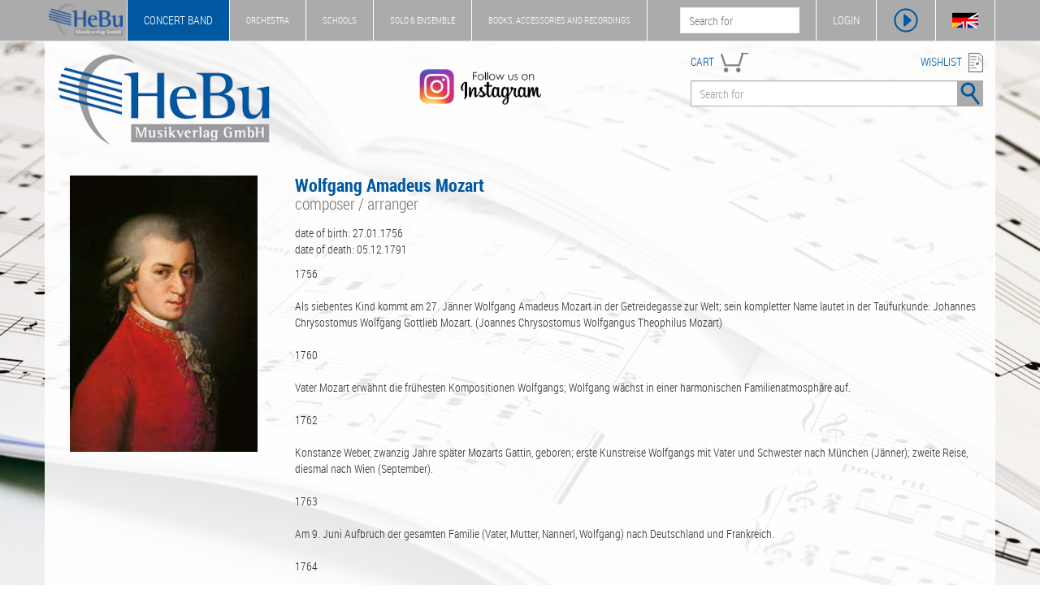

--- FILE ---
content_type: text/html; charset=UTF-8
request_url: https://www.hebu-music.com/en/musician/wolfgang-amadeus-mozart.30/?page=672
body_size: 35780
content:
<!DOCTYPE html>
<html lang="en">

    <head>

        <meta charset="utf-8">
        <meta http-equiv="X-UA-Compatible" content="IE=edge">
        <meta name="viewport" content="width=device-width, initial-scale=1.0">
        <meta name="description" content="1756  Als siebentes Kind kommt am 27. Jänner Wolfgang Amadeus Mozart in der Getreidegasse zur Welt; sein kompletter Name lautet in der Taufurkunde: Johan ...">
        <meta name="keywords" content="Komponist, Composer, Arrangeur, Arranger">
        
        <title>Wolfgang Amadeus Mozart | composer / arranger (672) - concert band Noten & Partituren - HeBu Musikverlag GmbH</title>

        <link rel="stylesheet" href="https://www.hebu-music.com/css/bootstrap.css" type="text/css">
        <link rel="stylesheet" href="https://www.hebu-music.com/css/hebu.css" type="text/css">
        <link rel="stylesheet" href="https://www.hebu-music.com/fonts/font-awesome.css" type="text/css">
        <link rel="stylesheet" href="https://www.hebu-music.com/fonts/font-roboto.css" type="text/css">
        <link rel="stylesheet" href="https://www.hebu-music.com/vendor/cookieconsent/cookieconsent.min.css" type="text/css">

        <script src="https://www.hebu-music.com/js/jquery.js"></script>
        <script src="https://www.hebu-music.com/js/bootstrap.js"></script>
        <script src="https://www.hebu-music.com/vendor/cookieconsent/cookieconsent.min.js"></script>

        
        <link rel="shortcut icon" href="https://www.hebu-music.com/favicon/hebu.ico">
        <link rel="canonical" href="https://www.hebu-music.com/de/musiker/wolfgang-amadeus-mozart.30/?page=672"><link rel="next" href="https://www.hebu-music.com/de/musiker/wolfgang-amadeus-mozart.30/?page=673"><link rel="prev" href="https://www.hebu-music.com/de/musiker/wolfgang-amadeus-mozart.30/?page=671">
        
    </head>

    <body class="shop_1">

        <nav id="headline" class="navbar navbar-default navbar-fixed-top">

            <div class="container">

                <div class="navbar-header">

                    <a class="navbar-brand affix-show" href="https://www.hebu-music.com/en/">
                            <img src="https://www.hebu-music.com/img/logo_s.png" style="height: 100%;" alt="HeBu Musikverlag">
                    </a>

                        <div class="navbar-toggle">
        <img class="bg-color" src="https://www.hebu-music.com/img/menu/menu.png" height="32" alt="menu" data-toggle="collapse" data-target="#small-menu">
        <div id="small-menu" class="collapse">
            <ul class="nav">
                <li class="shop_kind_1"><a href="https://www.hebu-music.com/en/shop.1">concert band</a><ul class="sub-menu"><li class="category"><a href="https://www.hebu-music.com/en/category/genre.1-1/">Genre</a></li><li class="category"><a href="https://www.hebu-music.com/en/category/besetzung.1-1775/">Besetzung</a></li><li class="category"><a href="https://www.hebu-music.com/en/category/schulen.1-1720/">Schulen</a></li><li class="category"><a href="https://www.hebu-music.com/en/category/buecher.1-6/">Bücher</a></li><li class="category"><a href="https://www.hebu-music.com/en/category/taktstock.1-1689/">Taktstock</a></li><li class="category"><a href="https://www.hebu-music.com/en/category/tontraeger.1-2/">Tonträger</a></li><li class="category"><a href="https://www.hebu-music.com/en/catalogs.1/">Catalogs</a></li></ul></li>
                <li class="shop_kind_2"><a href="https://www.hebu-music.com/en/shop.2">Orchestra</a><ul class="sub-menu"><li class="category"><a href="https://www.hebu-music.com/en/category/genre.2-1/">Genre</a></li><li class="category"><a href="https://www.hebu-music.com/en/category/besetzung.2-1775/">Besetzung</a></li><li class="category"><a href="https://www.hebu-music.com/en/category/buecher.2-6/">Bücher</a></li><li class="category"><a href="https://www.hebu-music.com/en/category/geschenkideen.2-1018/">Geschenkideen</a></li><li class="category"><a href="https://www.hebu-music.com/en/category/tontraeger.2-2/">Tonträger</a></li><li class="category"><a href="https://www.hebu-music.com/en/catalogs.2/">Catalogs</a></li></ul></li>
                <li class="shop_kind_3"><a href="https://www.hebu-music.com/en/shop.3">schools</a><ul class="sub-menu"><li class="category"><a href="https://www.hebu-music.com/en/category/genre.3-1/">Genre</a></li><li class="category"><a href="https://www.hebu-music.com/en/category/besetzung.3-1775/">Besetzung</a></li><li class="category"><a href="https://www.hebu-music.com/en/category/schulen.3-1720/">Schulen</a></li><li class="category"><a href="https://www.hebu-music.com/en/category/buecher.3-6/">Bücher</a></li><li class="category"><a href="https://www.hebu-music.com/en/category/musikalien.3-906/">Musikalien</a></li><li class="category"><a href="https://www.hebu-music.com/en/category/geschenkideen.3-1018/">Geschenkideen</a></li><li class="category"><a href="https://www.hebu-music.com/en/category/tontraeger.3-2/">Tonträger</a></li></ul></li>
                <li class="shop_kind_4"><a href="https://www.hebu-music.com/en/shop.4">Solo &amp; Ensemble</a><ul class="sub-menu"><li class="category"><a href="https://www.hebu-music.com/en/category/genre.4-1/">Genre</a></li><li class="category"><a href="https://www.hebu-music.com/en/category/besetzung.4-1775/">Besetzung</a></li><li class="category"><a href="https://www.hebu-music.com/en/category/schulen.4-1720/">Schulen</a></li><li class="category"><a href="https://www.hebu-music.com/en/category/buecher.4-6/">Bücher</a></li><li class="category"><a href="https://www.hebu-music.com/en/category/musikalien.4-906/">Musikalien</a></li><li class="category"><a href="https://www.hebu-music.com/en/category/geschenkideen.4-1018/">Geschenkideen</a></li><li class="category"><a href="https://www.hebu-music.com/en/category/tontraeger.4-2/">Tonträger</a></li></ul></li>
                <li class="shop_kind_5"><a href="https://www.hebu-music.com/en/shop.5">Books, Accessories and Recordings</a><ul class="sub-menu"><li class="category"><a href="https://www.hebu-music.com/en/category/genre.5-1/">Genre</a></li><li class="category"><a href="https://www.hebu-music.com/en/category/besetzung.5-1775/">Besetzung</a></li><li class="category"><a href="https://www.hebu-music.com/en/category/schulen.5-1720/">Schulen</a></li><li class="category"><a href="https://www.hebu-music.com/en/category/buecher.5-6/">Bücher</a></li><li class="category"><a href="https://www.hebu-music.com/en/category/musikalien.5-906/">Musikalien</a></li><li class="category"><a href="https://www.hebu-music.com/en/category/taktstock.5-1689/">Taktstock</a></li><li class="category"><a href="https://www.hebu-music.com/en/category/geschenkideen.5-1018/">Geschenkideen</a></li><li class="category"><a href="https://www.hebu-music.com/en/category/software.5-901/">Software</a></li><li class="category"><a href="https://www.hebu-music.com/en/category/tontraeger.5-2/">Tonträger</a></li></ul></li>
                <li><a href="https://www.hebu-music.com/en/newsletter/">Newsletter</a></li>
                <li><a href="https://www.hebu-music.com/en/about-us/">About Us</a></li>
                <li><a href="https://www.hebu-music.com/en/contact/">Contact</a></li>
            </ul>
        </div>
    </div>

                </div>

                    <div class="nav navbar-nav navbar-left">
        <ul class="nav navbar-nav main-menu visible-lg">
            <li class="shop_kind shop_kind_1 active affix-hide"><a href="https://www.hebu-music.com/en/shop.1">concert band</a><ul class="dropdown-menu"><li class="category"><a href="https://www.hebu-music.com/en/category/genre.1-1/">Genre</a></li><li class="category"><a href="https://www.hebu-music.com/en/category/besetzung.1-1775/">Besetzung</a></li><li class="category"><a href="https://www.hebu-music.com/en/category/schulen.1-1720/">Schulen</a></li><li class="category"><a href="https://www.hebu-music.com/en/category/buecher.1-6/">Bücher</a></li><li class="category"><a href="https://www.hebu-music.com/en/category/taktstock.1-1689/">Taktstock</a></li><li class="category"><a href="https://www.hebu-music.com/en/category/tontraeger.1-2/">Tonträger</a></li><li role="separator" class="divider"></li><li><a href="https://www.hebu-music.com/en/catalogs.1/">Catalogs</a></li><li role="separator" class="divider"></li><li><a href="https://www.hebu-music.com/en/newsletter/">Newsletter</a></li><li><a href="https://www.hebu-music.com/en/about-us/">About Us</a></li><li><a href="https://www.hebu-music.com/en/contact/">Contact</a></li></ul></li>
            <li class="shop_kind shop_kind_2 affix-hide"><a href="https://www.hebu-music.com/en/shop.2">Orchestra</a><ul class="dropdown-menu"><li class="category"><a href="https://www.hebu-music.com/en/category/genre.2-1/">Genre</a></li><li class="category"><a href="https://www.hebu-music.com/en/category/besetzung.2-1775/">Besetzung</a></li><li class="category"><a href="https://www.hebu-music.com/en/category/buecher.2-6/">Bücher</a></li><li class="category"><a href="https://www.hebu-music.com/en/category/geschenkideen.2-1018/">Geschenkideen</a></li><li class="category"><a href="https://www.hebu-music.com/en/category/tontraeger.2-2/">Tonträger</a></li><li role="separator" class="divider"></li><li><a href="https://www.hebu-music.com/en/catalogs.2/">Catalogs</a></li><li role="separator" class="divider"></li><li><a href="https://www.hebu-music.com/en/newsletter/">Newsletter</a></li><li><a href="https://www.hebu-music.com/en/about-us/">About Us</a></li><li><a href="https://www.hebu-music.com/en/contact/">Contact</a></li></ul></li>
            <li class="shop_kind shop_kind_3 affix-hide"><a href="https://www.hebu-music.com/en/shop.3">schools</a><ul class="dropdown-menu"><li class="category"><a href="https://www.hebu-music.com/en/category/genre.3-1/">Genre</a></li><li class="category"><a href="https://www.hebu-music.com/en/category/besetzung.3-1775/">Besetzung</a></li><li class="category"><a href="https://www.hebu-music.com/en/category/schulen.3-1720/">Schulen</a></li><li class="category"><a href="https://www.hebu-music.com/en/category/buecher.3-6/">Bücher</a></li><li class="category"><a href="https://www.hebu-music.com/en/category/musikalien.3-906/">Musikalien</a></li><li class="category"><a href="https://www.hebu-music.com/en/category/geschenkideen.3-1018/">Geschenkideen</a></li><li class="category"><a href="https://www.hebu-music.com/en/category/tontraeger.3-2/">Tonträger</a></li><li role="separator" class="divider"></li><li><a href="https://www.hebu-music.com/en/newsletter/">Newsletter</a></li><li><a href="https://www.hebu-music.com/en/about-us/">About Us</a></li><li><a href="https://www.hebu-music.com/en/contact/">Contact</a></li></ul></li>
            <li class="shop_kind shop_kind_4 affix-hide"><a href="https://www.hebu-music.com/en/shop.4">Solo &amp; Ensemble</a><ul class="dropdown-menu"><li class="category"><a href="https://www.hebu-music.com/en/category/genre.4-1/">Genre</a></li><li class="category"><a href="https://www.hebu-music.com/en/category/besetzung.4-1775/">Besetzung</a></li><li class="category"><a href="https://www.hebu-music.com/en/category/schulen.4-1720/">Schulen</a></li><li class="category"><a href="https://www.hebu-music.com/en/category/buecher.4-6/">Bücher</a></li><li class="category"><a href="https://www.hebu-music.com/en/category/musikalien.4-906/">Musikalien</a></li><li class="category"><a href="https://www.hebu-music.com/en/category/geschenkideen.4-1018/">Geschenkideen</a></li><li class="category"><a href="https://www.hebu-music.com/en/category/tontraeger.4-2/">Tonträger</a></li><li role="separator" class="divider"></li><li><a href="https://www.hebu-music.com/en/newsletter/">Newsletter</a></li><li><a href="https://www.hebu-music.com/en/about-us/">About Us</a></li><li><a href="https://www.hebu-music.com/en/contact/">Contact</a></li></ul></li>
            <li class="shop_kind shop_kind_5 affix-hide"><a href="https://www.hebu-music.com/en/shop.5">Books, Accessories and Recordings</a><ul class="dropdown-menu"><li class="category"><a href="https://www.hebu-music.com/en/category/genre.5-1/">Genre</a></li><li class="category"><a href="https://www.hebu-music.com/en/category/besetzung.5-1775/">Besetzung</a></li><li class="category"><a href="https://www.hebu-music.com/en/category/schulen.5-1720/">Schulen</a></li><li class="category"><a href="https://www.hebu-music.com/en/category/buecher.5-6/">Bücher</a></li><li class="category"><a href="https://www.hebu-music.com/en/category/musikalien.5-906/">Musikalien</a></li><li class="category"><a href="https://www.hebu-music.com/en/category/taktstock.5-1689/">Taktstock</a></li><li class="category"><a href="https://www.hebu-music.com/en/category/geschenkideen.5-1018/">Geschenkideen</a></li><li class="category"><a href="https://www.hebu-music.com/en/category/software.5-901/">Software</a></li><li class="category"><a href="https://www.hebu-music.com/en/category/tontraeger.5-2/">Tonträger</a></li><li role="separator" class="divider"></li><li><a href="https://www.hebu-music.com/en/newsletter/">Newsletter</a></li><li><a href="https://www.hebu-music.com/en/about-us/">About Us</a></li><li><a href="https://www.hebu-music.com/en/contact/">Contact</a></li></ul></li>
            </ul>
    </div>

                <div class="nav navbar-nav navbar-right">

                    <div class="pull-left hidden-xs affix-show">
                        <form action="https://www.hebu-music.com/en/search/" role="search">
                            <input name="s" type="text" placeholder="Search for">
                        </form>
                    </div>

                    <ul class="nav navbar-nav">

                        <li id="my-hebu" class="hidden-xs">
                            <a id="my-hebu-user" href="https://www.hebu-music.com/en/my-hebu/" rel="nofollow">MY HEBU - <span id="username"></span></a>
                            <a id="my-hebu-login" href="https://www.hebu-music.com/en/my-hebu/login/" rel="nofollow">LOGIN</a>
                        </li>

                        <li class="icon visible-xs-block"><a href="https://www.hebu-music.com/en/my-hebu/" rel="nofollow"><img class="bg-color" src="https://www.hebu-music.com/img/menu/user.png" height="32" alt="Benutzer"></a></li>
                        <li class="icon"><a id="show_player" class="no_ajax" href="#" rel="nofollow"><img class="bg-color" src="https://www.hebu-music.com/img/menu/player.png" height="32" alt="Player"></a></li>
                        <li class="icon hidden-xs"><a id="language" class="no_ajax" href="https://www.hebu-music.com/de/musiker/wolfgang-amadeus-mozart.30/?page=672" title="language"><img class="bg-color" src="https://www.hebu-music.com/img/menu/flags.png" height="32" alt="language"></a></li>

                    </ul>

                </div>

            </div>

        </nav>

        <div id="jp-player" class="container">
            <div class="row">

                <div id="jp-main"></div>

                <div class="col-sm-6">
                    <div class="title">
                        <span class="clef"></span>
                        <span class="jp-title"></span>
                    </div>
                    <div class="jp-progress">
                        <div class="jp-seek-bar">
                            <div class="jp-play-bar"><span class="jp-play-knob"></span></div>
                        </div>
                    </div>
                    <div class="row time">
                        <div class="col-xs-4">00:00</div>
                        <div class="col-xs-4 text-center jp-current-time">--:--</div>
                        <div class="col-xs-4 text-right jp-duration">00:00</div>
                    </div>
                    <div class="buttons">
                        <div class="col-md-1 col-sm-2 col-xs-2"><img class="player-btn jp-previous" src="https://www.hebu-music.com/img/player/previous.png" alt="Vorheriges Lied"></div>
                        <div class="col-md-1 hidden-sm hidden-xs"><img class="player-btn jp-rewind" src="https://www.hebu-music.com/img/player/rewind.png" alt="Rückwärts"></div>
                        <div class="col-md-1 col-sm-2 col-xs-2"><img class="player-btn jp-play" src="https://www.hebu-music.com/img/player/play.png" alt="Play"></div>
                        <div class="col-md-1 col-sm-2 col-xs-2"><img class="player-btn jp-forward" src="https://www.hebu-music.com/img/player/forward.png" alt="Vorwärts"></div>
                        <div class="col-md-1 col-sm-2 col-xs-2"><img class="player-btn jp-next" src="https://www.hebu-music.com/img/player/next.png" alt="Nächstes Lied"></div>
                        <div class="col-md-1 col-sm-2 col-xs-2"><img class="player-btn jp-stop" src="https://www.hebu-music.com/img/player/pause.png" alt="Stop"></div>
                        <div class="col-md-1 col-sm-2 col-xs-2">
                            <img class="player-btn jp-mute" src="https://www.hebu-music.com/img/player/volume.png" alt="Mute">
                            <img class="player-btn jp-unmute" src="https://www.hebu-music.com/img/player/mute.png" alt="Mute off">
                        </div>
                        <div class="col-md-5 col-sm-12 hidden-xs">
                            <div class="jp-volume-bar">
                                <div class="jp-volume-bar-value"></div>
                            </div>
                        </div>
                    </div>
                </div>

                <div class="col-sm-6 hidden-xs">
                    <div class="background">
                        <div id="playlist" class="jp-playlist"><ul><li></li></ul></div>
                    </div>
                </div>

            </div>
        </div>

        <header class="container white-background">

            <div class="row margin-top">
                <div class="col-md-3 col-sm-3 col-xs-12 logo">
                    <a href="https://www.hebu-music.com/en/">
                            <img src="https://www.hebu-music.com/img/logo.png" class="img-responsive" alt="HeBu Musikverlag">
                    </a>
                </div>
				<div class="col-md-5 col-sm-3 hidden-xs instagram">
					<a class="no_ajax" href="https://www.instagram.com/hebumusic">
						<img class="img-responsive" src="https://www.hebu-music.com/img/instagram.png" alt="Instagram - Follow us">
					</a>
				</div>
                <div class="col-md-4 col-sm-6 col-xs-12">

                    <div class="pull-left fg-color search-head"><a href="https://www.hebu-music.com/en/cart/" rel="nofollow">CART</a>
                        <div id="cart">
                            <img src="https://www.hebu-music.com/img/icons/cart.png" height="24" alt="Warenkorb">
                            <span></span>
                        </div>
                    </div>
                    <div class="pull-right fg-color search-head text-right"><a href="https://www.hebu-music.com/en/wishlist/" rel="nofollow">WISHLIST</a> <img src="https://www.hebu-music.com/img/icons/wishlist.png" height="24" alt="Merkliste"></div>

                    <form action="https://www.hebu-music.com/en/search/" class="form-inline">
                        <div class="input-group search">
                            <input name="s" class="form-control" type="text" placeholder="Search for">
                            <span class="input-group-btn">
                                <button class="btn"><img class="bg-color" src="https://www.hebu-music.com/img/search.png" alt="Suche"></button>
                            </span>
                        </div>
                    </form>

                </div>
            </div>
          
        </header>

        <main class="container white-background">
            
    
    
    <div class="row margin-top">

    <div class="col-md-3 col-sm-4">
        <img src="https://www.hebu-music.com/thumb.php?name=30&amp;path=musiker&amp;height=340"
            class="img-responsive img-center img-head"
            alt="Wolfgang Amadeus Mozart"
            title="Wolfgang Amadeus Mozart - composer / arranger"
        >
            </div>

    <div class="col-md-9 col-sm-8">
        <h1>
            Wolfgang Amadeus Mozart
                            <span class="subtitle">composer / arranger</span>
                    </h1>
        
            
    


                            <p>
                    date of birth: 27.01.1756<br>                    date of death: 05.12.1791<br>                </p>
            
            1756<br />
<br />
Als siebentes Kind kommt am 27. Jänner Wolfgang Amadeus Mozart in der Getreidegasse zur Welt; sein kompletter Name lautet in der Taufurkunde: Johannes Chrysostomus Wolfgang Gottlieb Mozart. (Joannes Chrysostomus Wolfgangus Theophilus Mozart)<br />
<br />
1760<br />
<br />
Vater Mozart erwähnt die frühesten Kompositionen Wolfgangs; Wolfgang wächst in einer harmonischen Familienatmosphäre auf. <br />
<br />
1762<br />
<br />
Konstanze Weber, zwanzig Jahre später Mozarts Gattin, geboren; erste Kunstreise Wolfgangs mit Vater und Schwester nach München (Jänner); zweite Reise, diesmal nach Wien (September). <br />
<br />
1763<br />
<br />
Am 9. Juni Aufbruch der gesamten Familie (Vater, Mutter, Nannerl, Wolfgang) nach Deutschland und Frankreich. <br />
<br />
1764<br />
<br />
Von Frankreich führt die Reise nach England, mit zahlreichen Konzerten; die schon 1762 begonnene Kompositionstätigkeit wird fortgesetzt; Mozart schreibt seine früheste Symphonie; erste Begegnung mit Johann Christian Bach, dem jüngsten Sohn des vor 14 Jahren verstorbenen Thomas-Kantors J.S. Bach, der in London auf dem Gipfel seiner Laufbahn steht und den kleinen Mozart tief beeindruckt und beeinflußt; Mozart wird mit der italienischen Symphonie und Oper vertraut gemacht. <br />
<br />
1765<br />
<br />
Von England nach Frankreich und Holland. <br />
<br />
1766<br />
<br />
Von Holland über Frankreich in die Schweiz, nach Deutschland und dreieinhalb Jahre nach der Abreise Rückkehr nach Salzburg (30. November). <br />
<br />
1767<br />
<br />
Im September 1767 begab sich die Familie Mozarts nach Wien, wo der Knabe an Blattern erkrankte; in Wien schrieb Mozart die Musik zum Singspiel "Bastien und Bastienne"; die Uraufführung erfolgte 1767 in Wien. <br />
<br />
1769<br />
<br />
Heimkehr nach Salzburg, Ernennung zum unbesoldeten Konzertmeister der fürsterzbischöflichen Hofmusik; Abreise mit dem Vater nach Italien zur ersten der drei großen italienischen Reisen, die sie bis Neapel führte; auf dieser Reise konnte der Knabe seine Bekanntschaft mit der italienischen Musik gründlich vertiefen; sein öffentliches Auftreten in Innsbruck, Verona, Mantua, Mailand, Bologna, Florenz und Rom gestaltet sich zu einem Triumphzug. <br />
<br />
1770<br />
<br />
In Bologna genoß Mozart den Unterricht des berühmten Musiktheoretikers Padre Martini; er wurde auf der Rückreise in die "Philharmonische Akademie" aufgenommen; in Rom erhielt er vom Papst den Orden vom Goldenen Sporn, der mit dem Titel "Cavaliere" verbunden war. <br />
<br />
1771<br />
<br />
Zweite Reise nach Italien. <br />
<br />
1772<br />
<br />
Für den Amtsantritt des neuen Salzburger Fürsterzbischofs Hieronymus Graf Colloredo komponiert Mozart die Kantate "Il sogno di Scipione"; er wird Konzertmeister der Hofkapelle und begibt sich mit seinem Vater auf die dritte und letzte Italienreise. <br />
<br />
1773<br />
<br />
Verhandlungen wegen einer Anstellung in Florenz und Wien zerschlagen sich. <br />
<br />
1776<br />
<br />
Wachsende Spannungen im erzbischöflichen Dienst. <br />
<br />
1777<br />
<br />
Abreise mit der Mutter zur Cousine Maria Anna Mozarts, dem "Bäsle", dann nach Mannheim, wo sich Mozart erstmals ernsthaft verliebt; es ist dies Aloysia Weber, die Schwester seiner späteren Gattin; der Vater protestiert brieflich aus Salzburg gegen eventuelle Heiratspläne; in Mannheim wurde Mozart von Johann Christian Cannabich, dem Leiter des berühmten Mannheimer Orchesters, freundschaftlich aufgenommen; dieser Kontakt mit der hohen Orchesterkultur und mit den Mannheimer Bemühungen um die Schaffung einer deutschen Oper erwies sich für Mozart sehr fruchtbar. <br />
<br />
1778<br />
<br />
Die Mozarts verlassen Mannheim und reisen nach Paris; dort stirbt am 3. Juli die Mutter. <br />
<br />
1779<br />
<br />
Rückkehr nach Salzburg, wo Mozart zum "Hof- und Domorganisten" ernannt wird. <br />
<br />
1781<br />
<br />
Mozart erhält den Auftrag nach Wien zu fahren, wo die Großen des Habsburgerreiches aus Anlaß der Thronbesteigung des neuen Kaisers Joseph II. versammelt sind und Salzburgs Fürst-Erzbischof seine Musikkapelle vorführen will; da Mozart aber selbst konzertieren will, kommt es zum Bruch und Mozart wird aus dem erzbischöflichen Dienst entlassen; eine letzte Zusammenkunft mit dem Oberstkämmerer Graf Arco beendet dieser mit einem Fußtritt für den Unbotmäßigen; damit hatte Mozart den Zustand der Dienstbarkeit, in dem sich damals noch die meisten Musiker befanden, beendet und war nun darauf angewiesen, seinen Lebensunterhalt als freier Künstler zu bewätigen; er macht sich in Wien ansässig und erhält einen kaiserlichen Opernauftrag; er tritt in nähere Beziehung zu Konstanze Weber, der Schwester Aloysias. <br />
<br />
1782<br />
<br />
Uraufführung des Singspiels "Die Entführung aus dem Serail" am 16. Juli 1782; am 4. August heiratet er Konstanze; seine Frau war lebenslustig und etwas oberflächlich: sie hat bis zum Tode Mozarts dessen Genie nicht erkannt, obwohl sie nicht unmusikalisch war. <br />
<br />
1783<br />
<br />
Mozarts Wiener Tätigkeit als freier Künstler läßt sich vielversprechend an; die ersten Wiener Jahre brachten Mozart eine Fülle von Aufgaben; er gab Klavierstunden, spielte in Konzerten und veranstaltete eigene "Akademien". <br />
<br />
1784<br />
<br />
Mozart tritt in die Freimaurerloge "Zur Wohltätigkeit" ein, für die er mehrere Kompositionen schreibt; er konzertiert oftmals in öffentlichen Sälen und Adelshäusern. <br />
<br />
1785<br />
<br />
Besuch Vater Leopolds in Wien; Mozart schliesst Freundschaft mit Joseph Haydn, dem er sechs Streichquartette widmet. <br />
<br />
1786<br />
<br />
Uraufführung der Oper "Die Hochzeit des Figaro" ("Le nozze de Figaro") am 1. Mai 1786 in Wien. <br />
<br />
1787<br />
<br />
Mozart reist nach Prag, wo sein "Figaro" hohe Anerkennung findet; er leitet diesen dort selbst einmal als Gastdirigent, erhält einen Opernauftrag und kehrt nach Wien zurück; sein Vater Leopold stirbt in Salzburg; er wird zum "Kaiserlichen Kammermusikus" an Stelle des verstorbenen Christoph Willibald Gluck ernannt; am 10. August 1787 ist die "Kleine Nachtmusik" fertiggestellt; am 29. Oktober 1787 wird "Don Giovanni" in Prag uraufgeführt.<br />
<br />
1788<br />
<br />
Die Wiener Erstaufführung des "Don Giovanni" reicht nicht an den Prager Triumph heran; im Sommer komponiert Mozart innerhalb von nur zehn Wochen seine letzten drei Symphonien, nämlich die in Es-Dur, KV 543, die g-Moll-Symphonie, KV 550, und die C-Dur-Symphonie, KV 551, genannt die "Jupiter-Symphonie"; Mozarts materielle Lage verschlechtert sich ständig, obgleich er genügend Einkünfte hat. <br />
<br />
1789<br />
<br />
Die wirtschaftliche Situation Mozarts verschlechtert sich weiter; er schreibt Bettelbriefe an einen Freimaurer-Logenbruder. <br />
<br />
1790<br />
<br />
"Cosi fan tutte", eine auf kaiserlichem Auftrag geschriebene Oper; die Aufführungen dieses Werkes sind nicht sehr erfolgreich, auch durch den Tod des Kaisers bedingt, wird das Werk bald vom Spielplan abgesetzt; Mozart reist auf eigene Kosten zur Kaiserkrönung nach Frankfurt; er kommt mit dem ihm seit Jahren bekannten Schauspieler, Sänger und Theaterdirektor Emanuel Schikaneder in Kontakt. <br />
<br />
1791<br />
<br />
Schikaneder erteilt Mozart den Auftrag zur Komposition einer "Zauberoper" ("Die Zauberflöte").<br />
<br />
Im Juli erhält Mozart den Auftrag ein Requiem zu schreiben; Auftraggeber ist Graf Franz Walsegg zu Stuppach: dieses Werk ist Mozarts letzte (unvollendete) Komposition; am 30. September 1791 wird "Die Zauberflöte" in Schikaneders "Freihaus- Theater" oder "Theater auf der Wieden" mit großem Erfolg uraufgeführt; der Erfolg steigert sich bei jeder nachfolgenden Aufführung; letztlich war es diese Oper, die vor allem dazu beigetragen hat, Mozarts Werk in der ganzen Welt bekanntzumachen; nach einigen Tagen schwerster Krankheit stirbt Mozart am 5. Dezember.<br />
<br />
Konstanze, die Frau, befand sich auf Kur in Baden bei Wien; bei der Beisetzung am darauffolgenden Tag begleiten nur wenige Freunde die Leiche zur Einsegnung in den Wiener Stephansdom, aber niemand mehr den Wagen, der Mozarts Körper auf den St. Marxer Friedhof bringt; er wird in einem Grab mit mehreren anderen Toten und ohne Grabstein, wie es in dieser Zeit Brauch war, beigesetzt, sodaß seine letzte Ruhestätte nur ungefähr bestimmt werden kann; die Erinnerung an Mozarts Grabstätte wird heute durch ein kleines Denkmal am St. Marxer Friedhof festgehalten.

            </div>

</div>

    
    <link rel="stylesheet" href="https://www.hebu-music.com/css/multiselect.css" type="text/css">
<link rel="stylesheet" href="https://www.hebu-music.com/css/rangeslider.css" type="text/css">

<script type="text/javascript" src="https://www.hebu-music.com/js/multiselect_min.js"></script>
<script type="text/javascript" src="https://www.hebu-music.com/js/rangeslider.js"></script>

<form id="filter" action="https://www.hebu-music.com/en/musician/wolfgang-amadeus-mozart.30/" method="get">

    <div class="row">

        <div class="col-sm-4">
            <div class="search-detail border-color">
                <p>main category</p>
                <select id="ms_main_category" name="asr[]" multiple="multiple">
                                            <option value="65578">Blasorchester Noten / Concert Band</option>
                                            <option value="89780">Brass Band</option>
                                            <option value="73516">Bücher / Books</option>
                                            <option value="163850">Fanfare Band</option>
                                            <option value="74674">Geschenkartikel          </option>
                                            <option value="65577">HeBu Blasorchester Noten / Concert Band</option>
                                            <option value="67978">Jazz Ensemble / Big Band </option>
                                            <option value="65579">Kammermusik / Ensemble</option>
                                            <option value="74641">Musikalien               </option>
                                            <option value="89781">Orchester / Sinfonieorchester / Orchestra / Full Orchestra</option>
                                            <option value="77872">Partituren               </option>
                                            <option value="89779">Streicher / String Ensemble</option>
                                            <option value="65580">Tonträger / Recordings</option>
                                    </select>
            </div>
        </div>

        <div class="col-sm-4">
            <div class="search-detail border-color">
                <p>category</p>
                <select id="ms_category" name="cat[]" class="form-control" multiple="multiple">
                                            <option value="1">Genre</option>
                                            <option value="100">Genre / Besonders Empfehlenswerte Ausgaben</option>
                                            <option value="10001">Genre / Besonders Empfehlenswerte Ausgaben / Empfehlung für Jugendliteratur</option>
                                            <option value="101">Genre / Originale Literatur</option>
                                            <option value="10101">Genre / Originale Literatur / Ouvertüren / Ouvertures</option>
                                            <option value="10103">Genre / Originale Literatur / Langsame Werke</option>
                                            <option value="102">Genre / Klassische Bearbeitungen</option>
                                            <option value="10201">Genre / Klassische Bearbeitungen / Ouvertüren / Ouvertures</option>
                                            <option value="10202">Genre / Klassische Bearbeitungen / Classics up to Date</option>
                                            <option value="103">Genre / Konzertante Bearbeitungen</option>
                                            <option value="104">Genre / Solo (Instrumental) und Orchesterformation</option>
                                            <option value="10401">Genre / Solo (Instrumental) und Orchesterformation / Piccoloflöte</option>
                                            <option value="10402">Genre / Solo (Instrumental) und Orchesterformation / Querflöte</option>
                                            <option value="104021">Genre / Solo (Instrumental) und Orchesterformation / Querflöte / 2 Querflöten</option>
                                            <option value="10404">Genre / Solo (Instrumental) und Orchesterformation / Oboe</option>
                                            <option value="10405">Genre / Solo (Instrumental) und Orchesterformation / Fagott</option>
                                            <option value="10408">Genre / Solo (Instrumental) und Orchesterformation / Klarinette in Bb</option>
                                            <option value="10410">Genre / Solo (Instrumental) und Orchesterformation / Sopransaxophon</option>
                                            <option value="10411">Genre / Solo (Instrumental) und Orchesterformation / Altsaxophon</option>
                                            <option value="10412">Genre / Solo (Instrumental) und Orchesterformation / Tenorsaxophon</option>
                                            <option value="10415">Genre / Solo (Instrumental) und Orchesterformation / Flügelhorn</option>
                                            <option value="10416">Genre / Solo (Instrumental) und Orchesterformation / Trompete</option>
                                            <option value="10417">Genre / Solo (Instrumental) und Orchesterformation / Horn</option>
                                            <option value="10418">Genre / Solo (Instrumental) und Orchesterformation / Tenorhorn</option>
                                            <option value="10419">Genre / Solo (Instrumental) und Orchesterformation / Bariton / Euphonium</option>
                                            <option value="10420">Genre / Solo (Instrumental) und Orchesterformation / Posaune</option>
                                            <option value="104204">Genre / Solo (Instrumental) und Orchesterformation / Posaune / Altposaune</option>
                                            <option value="10421">Genre / Solo (Instrumental) und Orchesterformation / Tuba</option>
                                            <option value="104222">Genre / Solo (Instrumental) und Orchesterformation / Schlagzeug / Stabspiele</option>
                                            <option value="10425">Genre / Solo (Instrumental) und Orchesterformation / Violine</option>
                                            <option value="10430">Genre / Solo (Instrumental) und Orchesterformation / Klavier</option>
                                            <option value="105201">Genre / Solo (Vocal) und Orchesterformation / Sologesang und Orchesterformation / Sopran</option>
                                            <option value="105202">Genre / Solo (Vocal) und Orchesterformation / Sologesang und Orchesterformation / Mezzosopran</option>
                                            <option value="105204">Genre / Solo (Vocal) und Orchesterformation / Sologesang und Orchesterformation / Tenor</option>
                                            <option value="105205">Genre / Solo (Vocal) und Orchesterformation / Sologesang und Orchesterformation / Bariton</option>
                                            <option value="105206">Genre / Solo (Vocal) und Orchesterformation / Sologesang und Orchesterformation / Bass-Bariton</option>
                                            <option value="105207">Genre / Solo (Vocal) und Orchesterformation / Sologesang und Orchesterformation / Bass</option>
                                            <option value="105209">Genre / Solo (Vocal) und Orchesterformation / Sologesang und Orchesterformation / Sopran und Bariton</option>
                                            <option value="1053">Genre / Solo (Vocal) und Orchesterformation / Chor und Orchesterformation</option>
                                            <option value="10531">Genre / Solo (Vocal) und Orchesterformation / Chor und Orchesterformation / Gemischter Chor</option>
                                            <option value="10532">Genre / Solo (Vocal) und Orchesterformation / Chor und Orchesterformation / Männerchor</option>
                                            <option value="10546">Genre / Solo (Vocal) und Orchesterformation / Sologesang, Chor und Orchesterformation / Sopran, Alt, Tenor, Bass und gemischter Chor</option>
                                            <option value="10547">Genre / Solo (Vocal) und Orchesterformation / Sologesang, Chor und Orchesterformation / Bass und Männerchor</option>
                                            <option value="106">Genre / Eröffnungswerke</option>
                                            <option value="107">Genre / Märsche / Marches</option>
                                            <option value="1071">Genre / Märsche / Marches / Konzertmärsche / Concert Marches</option>
                                            <option value="1074">Genre / Märsche / Marches / Trauermärsche / Funeral Marches</option>
                                            <option value="110">Genre / Medleys / Potpourries</option>
                                            <option value="11003">Genre / Medleys / Potpourries / Klassik</option>
                                            <option value="111">Genre / Unterhaltungsmusik</option>
                                            <option value="1111">Genre / Unterhaltungsmusik / Pop-Musik Bearbeitungen</option>
                                            <option value="112">Genre / Filmmusik / TV Themes</option>
                                            <option value="113">Genre / Musical</option>
                                            <option value="114">Genre / Jugendorchester</option>
                                            <option value="1140">Genre / Jugendorchester / Schwierigkeitsgrad / Degree 0,5-1</option>
                                            <option value="1141">Genre / Jugendorchester / Schwierigkeitsgrad / Degree  1-1+</option>
                                            <option value="1142">Genre / Jugendorchester / Schwierigkeitsgrad / Degree  2-2+</option>
                                            <option value="116">Genre / Musik für die Kirche</option>
                                            <option value="1161">Genre / Musik für die Kirche / Trauerchoral</option>
                                            <option value="117">Genre / Weihnachten</option>
                                            <option value="119">Genre / Nationalhymnen</option>
                                            <option value="1641113">Genre / Serie / Series / Hal Leonard / Band, Jazz &amp; Orchestra / Concert Band / MusicWorks -&gt; Grade 4</option>
                                            <option value="1641119">Genre / Serie / Series / Hal Leonard / Band, Jazz &amp; Orchestra / Concert Band / Young Band</option>
                                            <option value="1652">Genre / Serie / Series / Musikverlag Siebenhüner / Rote Reihe</option>
                                            <option value="1654">Genre / Serie / Series / Musikverlag Siebenhüner / Blaue Reihe</option>
                                            <option value="1661">Genre / Serie / Series / Musikverlag Rundel / Die Musizierstunde</option>
                                            <option value="2">Besetzung</option>
                                            <option value="201">Besetzung / Tasten- und Balginstrumente</option>
                                            <option value="2011">Besetzung / Tasten- und Balginstrumente / Klavier / Piano</option>
                                            <option value="20111">Besetzung / Tasten- und Balginstrumente / Klavier / Piano / Klavier + Gesang / Vocal + Gitarre (PVG)</option>
                                            <option value="20115">Besetzung / Tasten- und Balginstrumente / Klavier / Piano / vierhändig</option>
                                            <option value="2013">Besetzung / Tasten- und Balginstrumente / Orgel</option>
                                            <option value="2019">Besetzung / Tasten- und Balginstrumente / Keyboard</option>
                                            <option value="202">Besetzung / Streich- und Zupfinstrumente</option>
                                            <option value="2020111">Besetzung / Streich- und Zupfinstrumente / Violine / solo / solo + Klavier</option>
                                            <option value="2020112">Besetzung / Streich- und Zupfinstrumente / Violine / solo / Violine + CD (Play Along)</option>
                                            <option value="202012">Besetzung / Streich- und Zupfinstrumente / Violine / 2 Gleiche</option>
                                            <option value="2020121">Besetzung / Streich- und Zupfinstrumente / Violine / 2 Gleiche / 2 Gleiche + Klavier</option>
                                            <option value="2020211">Besetzung / Streich- und Zupfinstrumente / Viola / solo / solo + Klavier</option>
                                            <option value="20203">Besetzung / Streich- und Zupfinstrumente / Violoncello</option>
                                            <option value="2020311">Besetzung / Streich- und Zupfinstrumente / Violoncello / solo / solo + Klavier</option>
                                            <option value="202032">Besetzung / Streich- und Zupfinstrumente / Violoncello / 2 Gleiche</option>
                                            <option value="202034">Besetzung / Streich- und Zupfinstrumente / Violoncello / 4 + mehr Gleiche</option>
                                            <option value="2020411">Besetzung / Streich- und Zupfinstrumente / Kontrabass / solo / solo + Klavier</option>
                                            <option value="202044">Besetzung / Streich- und Zupfinstrumente / Kontrabass / 4 + mehr Gleiche</option>
                                            <option value="202062">Besetzung / Streich- und Zupfinstrumente / Gitarre / 2 Gleiche</option>
                                            <option value="2021421">Besetzung / Streich- und Zupfinstrumente / Streicher Ensemble / Duette / Violine + Viola</option>
                                            <option value="20214211">Besetzung / Streich- und Zupfinstrumente / Streicher Ensemble / Duette / Violine + Viola / Violine + Viola + Piano</option>
                                            <option value="2021431">Besetzung / Streich- und Zupfinstrumente / Streicher Ensemble / Trios / 2 Violinen + Viola</option>
                                            <option value="2021433">Besetzung / Streich- und Zupfinstrumente / Streicher Ensemble / Trios / Violine + Viola + Cello</option>
                                            <option value="2021441">Besetzung / Streich- und Zupfinstrumente / Streicher Ensemble / Quartette / 2 Violinen + Viola + Cello</option>
                                            <option value="20214411">Besetzung / Streich- und Zupfinstrumente / Streicher Ensemble / Quartette / 2 Violinen + Viola + Cello / 2 Violinen + Viola + Cello + Piano</option>
                                            <option value="202146">Besetzung / Streich- und Zupfinstrumente / Streicher Ensemble / Sextett</option>
                                            <option value="203">Besetzung / Holzblasinstrumente</option>
                                            <option value="2031271">Besetzung / Holzblasinstrumente / Blockflöte / BFL Solo / 5 + mehr</option>
                                            <option value="20314">Besetzung / Holzblasinstrumente / Blockflöte / BFL Solo +  Play Along CD</option>
                                            <option value="2032">Besetzung / Holzblasinstrumente / Querflöte</option>
                                            <option value="20321">Besetzung / Holzblasinstrumente / Querflöte / solo</option>
                                            <option value="203211">Besetzung / Holzblasinstrumente / Querflöte / solo / solo + Klavier</option>
                                            <option value="203212">Besetzung / Holzblasinstrumente / Querflöte / solo / Play Along (Solo mit CD Begleitung)</option>
                                            <option value="20322">Besetzung / Holzblasinstrumente / Querflöte / 2 Gleiche</option>
                                            <option value="203221">Besetzung / Holzblasinstrumente / Querflöte / 2 Gleiche / 2 Gleiche + Klavier</option>
                                            <option value="20323">Besetzung / Holzblasinstrumente / Querflöte / 3 Gleiche</option>
                                            <option value="20324">Besetzung / Holzblasinstrumente / Querflöte / 4 + mehr Gleiche</option>
                                            <option value="2033">Besetzung / Holzblasinstrumente / Oboe</option>
                                            <option value="203311">Besetzung / Holzblasinstrumente / Oboe / solo / solo + Klavier</option>
                                            <option value="20332">Besetzung / Holzblasinstrumente / Oboe / 2 Gleiche</option>
                                            <option value="203421">Besetzung / Holzblasinstrumente / Klarinette / Bb - Klarinette / solo</option>
                                            <option value="2034211">Besetzung / Holzblasinstrumente / Klarinette / Bb - Klarinette / solo / solo + Klavier</option>
                                            <option value="2034212">Besetzung / Holzblasinstrumente / Klarinette / Bb - Klarinette / solo / Play Along (Solo mit CD Begleitung)</option>
                                            <option value="203422">Besetzung / Holzblasinstrumente / Klarinette / Bb - Klarinette / 2 Gleiche</option>
                                            <option value="2034221">Besetzung / Holzblasinstrumente / Klarinette / Bb - Klarinette / 2 Gleiche / 2 Gleiche + Klavier</option>
                                            <option value="203423">Besetzung / Holzblasinstrumente / Klarinette / Bb - Klarinette / 3 Gleiche</option>
                                            <option value="203424">Besetzung / Holzblasinstrumente / Klarinette / Bb - Klarinette / 4 Gleiche</option>
                                            <option value="203426">Besetzung / Holzblasinstrumente / Klarinette / Bb - Klarinette / Klarinettenchor</option>
                                            <option value="20343">Besetzung / Holzblasinstrumente / Klarinette / Bassklarinette</option>
                                            <option value="203431">Besetzung / Holzblasinstrumente / Klarinette / Bassklarinette / Bassklarinette + Klavier</option>
                                            <option value="203612">Besetzung / Holzblasinstrumente / Saxophon / Sopransaxophon / Sopr.-Sax. + Klavier</option>
                                            <option value="20362">Besetzung / Holzblasinstrumente / Saxophon / Altsaxophon</option>
                                            <option value="2036311">Besetzung / Holzblasinstrumente / Saxophon / Tenorsaxophon / solo / solo. + Klavier</option>
                                            <option value="2036411">Besetzung / Holzblasinstrumente / Saxophon / Baritonsaxophon / solo / solo. + Klavier</option>
                                            <option value="2036505">Besetzung / Holzblasinstrumente / Saxophon / Saxophonensembles / Saxophon - Duette / AT</option>
                                            <option value="2036510">Besetzung / Holzblasinstrumente / Saxophon / Saxophonensembles / Saxophon - Trios / SAT</option>
                                            <option value="203652">Besetzung / Holzblasinstrumente / Saxophon / Saxophonensembles / Saxophon - Quartette</option>
                                            <option value="2036524">Besetzung / Holzblasinstrumente / Saxophon / Saxophonensembles / Saxophon - Quartette / AATB</option>
                                            <option value="2036525">Besetzung / Holzblasinstrumente / Saxophon / Saxophonensembles / Saxophon - Quartette / SAAT</option>
                                            <option value="2036526">Besetzung / Holzblasinstrumente / Saxophon / Saxophonensembles / Saxophon - Quartette / SAAB</option>
                                            <option value="2036527">Besetzung / Holzblasinstrumente / Saxophon / Saxophonensembles / Saxophon - Quartette / SATT</option>
                                            <option value="2036528">Besetzung / Holzblasinstrumente / Saxophon / Saxophonensembles / Saxophon - Quartette / SATB</option>
                                            <option value="20365301">Besetzung / Holzblasinstrumente / Saxophon / Saxophonensembles / Saxophon - Quintette / SAATB</option>
                                            <option value="2037">Besetzung / Holzblasinstrumente / Fagott</option>
                                            <option value="20371">Besetzung / Holzblasinstrumente / Fagott / solo</option>
                                            <option value="203711">Besetzung / Holzblasinstrumente / Fagott / solo / solo + Klavier</option>
                                            <option value="20374">Besetzung / Holzblasinstrumente / Fagott / 4 + mehr Gleiche</option>
                                            <option value="2038">Besetzung / Holzblasinstrumente / Holzbläserensembles</option>
                                            <option value="2038111">Besetzung / Holzblasinstrumente / Holzbläserensembles / Holzbläser - Duo / Oboe und anderes Instrument / Oboe + Fagott + Klavier (Orgel) / Oboe + Englisch Horn</option>
                                            <option value="20382">Besetzung / Holzblasinstrumente / Holzbläserensembles / Holzbläser - Trio</option>
                                            <option value="2038202">Besetzung / Holzblasinstrumente / Holzbläserensembles / Holzbläser - Trio / Flöte+Klarinette+Fagott</option>
                                            <option value="2038204">Besetzung / Holzblasinstrumente / Holzbläserensembles / Holzbläser - Trio / Oboe+Horn+Fagott</option>
                                            <option value="2038205">Besetzung / Holzblasinstrumente / Holzbläserensembles / Holzbläser - Trio / Oboe+Horn+Bassklarinette</option>
                                            <option value="2038206">Besetzung / Holzblasinstrumente / Holzbläserensembles / Holzbläser - Trio / Klarinette+Horn+Fagott</option>
                                            <option value="2038207">Besetzung / Holzblasinstrumente / Holzbläserensembles / Holzbläser - Trio / Klarinette+Horn+Bassklarinette</option>
                                            <option value="2038208">Besetzung / Holzblasinstrumente / Holzbläserensembles / Holzbläser - Trio / 2 Klarinetten und Fagott</option>
                                            <option value="20383">Besetzung / Holzblasinstrumente / Holzbläserensembles / Holzbläser - Quartett</option>
                                            <option value="20383003">Besetzung / Holzblasinstrumente / Holzbläserensembles / Holzbläser - Quartett / Flöte + Oboe + Eb Klr.+ Bassklarinett</option>
                                            <option value="20383005">Besetzung / Holzblasinstrumente / Holzbläserensembles / Holzbläser - Quartett / Flöte + Oboe + Klarinette + Fagott</option>
                                            <option value="20383021">Besetzung / Holzblasinstrumente / Holzbläserensembles / Holzbläser - Quartett / Flöte + 2 Klarinetten + Bassklarinette</option>
                                            <option value="20384">Besetzung / Holzblasinstrumente / Holzbläserensembles / Holzbläser - Quintett</option>
                                            <option value="2038401">Besetzung / Holzblasinstrumente / Holzbläserensembles / Holzbläser - Quintett / Flöte,Oboe,B-Klarinette,Horn,Fagott</option>
                                            <option value="2038402">Besetzung / Holzblasinstrumente / Holzbläserensembles / Holzbläser - Quintett / Flöte + Oboe + A-Klarinette + Horn + Fagott</option>
                                            <option value="203861">Besetzung / Holzblasinstrumente / Holzbläserensembles / Holzbläser - Septett / Flöte,2 Ob.,2 Klar.,2 Fagotte &amp; Kontrabass</option>
                                            <option value="2038701">Besetzung / Holzblasinstrumente / Holzbläserensembles / Holzbläser - Oktett / 2 Ob+2 B-Klar.+2 Horn+2 Fagott</option>
                                            <option value="2038901">Besetzung / Holzblasinstrumente / Holzbläserensembles / Holzbläser - Tentett / 2 Fl.,2 Ob.,2 Klar.,2 Hörner,2 Fag. &amp; Kontrab</option>
                                            <option value="204">Besetzung / Blechblasinstrumente</option>
                                            <option value="204111">Besetzung / Blechblasinstrumente / Trompete / Flügelhorn / solo / solo + Klavier</option>
                                            <option value="20412">Besetzung / Blechblasinstrumente / Trompete / Flügelhorn / 2 Gleiche</option>
                                            <option value="204121">Besetzung / Blechblasinstrumente / Trompete / Flügelhorn / 2 Gleiche / 2 Gleiche + Klavier</option>
                                            <option value="20414">Besetzung / Blechblasinstrumente / Trompete / Flügelhorn / 4  Gleiche</option>
                                            <option value="2042">Besetzung / Blechblasinstrumente / Horn</option>
                                            <option value="204211">Besetzung / Blechblasinstrumente / Horn / solo / solo + Klavier</option>
                                            <option value="204212">Besetzung / Blechblasinstrumente / Horn / solo / Play Along (Solo mit CD Begleitung)</option>
                                            <option value="20422">Besetzung / Blechblasinstrumente / Horn / 2 Gleiche</option>
                                            <option value="204221">Besetzung / Blechblasinstrumente / Horn / 2 Gleiche / 2 Gleiche + Klavier</option>
                                            <option value="20424">Besetzung / Blechblasinstrumente / Horn / 4 Gleiche</option>
                                            <option value="20429">Besetzung / Blechblasinstrumente / Horn / 9 oder mehr Gleiche</option>
                                            <option value="204411">Besetzung / Blechblasinstrumente / Bariton / Euphonium / solo / solo + Klavier</option>
                                            <option value="20451">Besetzung / Blechblasinstrumente / Posaune / solo</option>
                                            <option value="204511">Besetzung / Blechblasinstrumente / Posaune / solo / solo + Klavier</option>
                                            <option value="204512">Besetzung / Blechblasinstrumente / Posaune / solo / Play Along (Solo mit CD Begleitung)</option>
                                            <option value="20452">Besetzung / Blechblasinstrumente / Posaune / 2 Gleiche</option>
                                            <option value="20453">Besetzung / Blechblasinstrumente / Posaune / 3 Gleiche</option>
                                            <option value="20454">Besetzung / Blechblasinstrumente / Posaune / 4 Gleiche</option>
                                            <option value="204611">Besetzung / Blechblasinstrumente / Tuba / solo / solo + Klavier</option>
                                            <option value="20464">Besetzung / Blechblasinstrumente / Tuba / 4 Gleiche</option>
                                            <option value="20470">Besetzung / Blechblasinstrumente / Blechbläserensembles</option>
                                            <option value="204701">Besetzung / Blechblasinstrumente / Blechbläserensembles / Posaunenchor</option>
                                            <option value="20470202">Besetzung / Blechblasinstrumente / Blechbläserensembles / Blechbläser - Duo / Trompete + Posaune</option>
                                            <option value="204703">Besetzung / Blechblasinstrumente / Blechbläserensembles / Blechbläser - Trio</option>
                                            <option value="20470305">Besetzung / Blechblasinstrumente / Blechbläserensembles / Blechbläser - Trio / Trompete + Horn + Posaune</option>
                                            <option value="204704">Besetzung / Blechblasinstrumente / Blechbläserensembles / Blechbläser - Quartett</option>
                                            <option value="20470402">Besetzung / Blechblasinstrumente / Blechbläserensembles / Blechbläser - Quartett / 2 Trompeten + 2 Tenorhorn/Bariton</option>
                                            <option value="20470403">Besetzung / Blechblasinstrumente / Blechbläserensembles / Blechbläser - Quartett / 2 Trompeten + 2 Posaunen</option>
                                            <option value="20470406">Besetzung / Blechblasinstrumente / Blechbläserensembles / Blechbläser - Quartett / 2 Trompeten + Horn + Posaune (Bariton)</option>
                                            <option value="20470407">Besetzung / Blechblasinstrumente / Blechbläserensembles / Blechbläser - Quartett / 2 Trompeten + Tenorhorn + Posaune (Bariton)</option>
                                            <option value="20470412">Besetzung / Blechblasinstrumente / Blechbläserensembles / Blechbläser - Quartett / Trompete + Horn + Tenorhorn + Pos./Bariton</option>
                                            <option value="20470413">Besetzung / Blechblasinstrumente / Blechbläserensembles / Blechbläser - Quartett / Trompete + Horn + 2 Posaunen</option>
                                            <option value="204705">Besetzung / Blechblasinstrumente / Blechbläserensembles / Blechbläser - Quintett</option>
                                            <option value="20470500">Besetzung / Blechblasinstrumente / Blechbläserensembles / Blechbläser - Quintett / 2 Trompeten + Horn + Pos + Tuba</option>
                                            <option value="204708">Besetzung / Blechblasinstrumente / Blechbläserensembles / Blechbläser - Oktett</option>
                                            <option value="2047101">Besetzung / Blechblasinstrumente / Blechbläser - 10 Spieler / 4 Trompeten, F-Horn, 4 Posaunen, Tuba</option>
                                            <option value="20621">Besetzung / Holz- und Blechbläser gemischt / gemischtes Ensemble - Quartett / Oboe, Klarinette, Horn, Fagott, Klavier</option>
                                            <option value="2063">Besetzung / Holz- und Blechbläser gemischt / gemischtes Ensemble - Quintett</option>
                                            <option value="20632">Besetzung / Holz- und Blechbläser gemischt / gemischtes Ensemble - Quintett / Flöte, Oboe, Klarinette, Horn, Fagott</option>
                                            <option value="2064">Besetzung / Holz- und Blechbläser gemischt / gemischtes Ensemble - Sextett</option>
                                            <option value="20643">Besetzung / Holz- und Blechbläser gemischt / gemischtes Ensemble - Sextett / 2 Oboen, 2 Hörner, 2 Fagotte</option>
                                            <option value="2065">Besetzung / Holz- und Blechbläser gemischt / gemischtes Ensemble - Septett</option>
                                            <option value="2066">Besetzung / Holz- und Blechbläser gemischt / gemischtes Ensemble - Oktett</option>
                                            <option value="20661">Besetzung / Holz- und Blechbläser gemischt / gemischtes Ensemble - Oktett / 2 Oboen, 2 Klarinetten, 2 Hörner, 2 Fagotte</option>
                                            <option value="20671">Besetzung / Holz- und Blechbläser gemischt / gemischtes Ensemble - Nonett / Flöte,2 Oboen,2 Klarinette,2 Hörner,2 Fagotte</option>
                                            <option value="207">Besetzung / Kammermusik</option>
                                            <option value="208">Besetzung / Sologesang</option>
                                            <option value="20812">Besetzung / Sologesang / 1 Singstimme / mit Tasteninstrument</option>
                                            <option value="20842">Besetzung / Sologesang / 4 und mehr Singstimmen / mit Tasteninstrument</option>
                                            <option value="209">Besetzung / Chormusik</option>
                                            <option value="2091">Besetzung / Chormusik / Gemischter Chor</option>
                                            <option value="20914">Besetzung / Chormusik / Gemischter Chor / mit begleitung geistlich einzeln</option>
                                            <option value="2092">Besetzung / Chormusik / Männerchor</option>
                                            <option value="2093">Besetzung / Chormusik / Frauen- und Kinderchor</option>
                                            <option value="21005">Besetzung / flexible Besetzung / Flex 5</option>
                                            <option value="21007">Besetzung / flexible Besetzung / Flex 7 Soloist</option>
                                            <option value="21009">Besetzung / flexible Besetzung / Flex 7 Show</option>
                                            <option value="21010">Besetzung / flexible Besetzung / Flex 7 Concert</option>
                                            <option value="214">Besetzung / Orchesterwerke</option>
                                            <option value="2141">Besetzung / Orchesterwerke / Sinfonieorchester / Full Orchestra</option>
                                            <option value="2142">Besetzung / Orchesterwerke / Streichorchester / String Orchestra</option>
                                            <option value="2143">Besetzung / Orchesterwerke / Blasorchester / Concert Band</option>
                                            <option value="2144">Besetzung / Orchesterwerke / Jazz Ensemble / Big Band</option>
                                            <option value="2145">Besetzung / Orchesterwerke / Brass Band</option>
                                            <option value="215">Besetzung / Studienpartituren</option>
                                            <option value="2151">Besetzung / Studienpartituren / Sinfonieorchester</option>
                                            <option value="3401">Schulen / Klavier Schule</option>
                                            <option value="4">Bücher</option>
                                            <option value="41">Bücher / Musiktheorie</option>
                                            <option value="42">Bücher / Buch und CD</option>
                                            <option value="54">Musikalien / Instrumenten-Zubehör</option>
                                            <option value="7">Geschenkideen</option>
                                            <option value="72">Geschenkideen / Anhänger</option>
                                            <option value="901">Tonträger / Compact Disc</option>
                                    </select>
            </div>
        </div>

        <div class="col-sm-4">
            <div class="search-detail border-color">
                <p>difficulty</p>
                <input id="sl_difficulty" name="dif" type="text" value="1,6">
            </div>
        </div>

    </div>

    <div class="row">

        <div class="col-sm-4">
            <div class="search-detail border-color">
                <p>composer</p>
                <select id="ms_composer" name="com[]" class="form-control" multiple="multiple">
                                            <option value="5380">Alfred Pfortner</option>
                                            <option value="20">Georg Friedrich Händel (George Frederic Handel)</option>
                                            <option value="30">Wolfgang Amadeus Mozart</option>
                                    </select>
            </div>
        </div>

        <div class="col-sm-4">
            <div class="search-detail border-color">
                <p>arranger</p>
                <select id="ms_arranger" name="arr[]" class="form-control" multiple="multiple">
                                            <option value="18290">Michael Maier / Freek Mestrini</option>
                                            <option value="96507">Antonio Lopez Villanueva</option>
                                            <option value="84766">Arranged by Carol M. Jensen</option>
                                            <option value="84769">Arranged by Donald E. Matthews</option>
                                            <option value="84763">Arranged by Russell Howland</option>
                                            <option value="15674">Birket</option>
                                            <option value="97060">Charles Laux</option>
                                            <option value="14560">Hoffmann</option>
                                            <option value="12202">Kelsen</option>
                                            <option value="72225">Luckwaldt</option>
                                            <option value="14607">Lynn</option>
                                            <option value="96910">Morten Schuldt-Jensen</option>
                                            <option value="13005">Ofburg</option>
                                            <option value="13442">Pharmer</option>
                                            <option value="70130">Riegger</option>
                                            <option value="2509">Sansone</option>
                                            <option value="13589">Shugard</option>
                                            <option value="13479">Snavely</option>
                                            <option value="8364">Tolmage</option>
                                            <option value="60914">Walker</option>
                                            <option value="20333">A. Bona</option>
                                            <option value="14400">A. Guilbert</option>
                                            <option value="5340">A. Rautnig</option>
                                            <option value="8320">A. Louis Scarmolin</option>
                                            <option value="4819">A.C. van Leeuwen</option>
                                            <option value="53250">Achim Graf Peter Welte</option>
                                            <option value="5239">Adam Hudec</option>
                                            <option value="59718">Adolf Frey-Völlen</option>
                                            <option value="82846">Adrian Brett</option>
                                            <option value="90592">Adrian Falk</option>
                                            <option value="82171">Adrian Taylor</option>
                                            <option value="67185">Al Peoples</option>
                                            <option value="361">Alan Fernie</option>
                                            <option value="5113">Albert Loritz</option>
                                            <option value="4304">Albert Meijns</option>
                                            <option value="20066">Albert Ostermaier</option>
                                            <option value="26119">Albert J. Andraud</option>
                                            <option value="580">Albert Oliver Davis</option>
                                            <option value="32067">Albrecht Rosenstengel</option>
                                            <option value="36003">Alec Rowley</option>
                                            <option value="19870">Alex Poelman</option>
                                            <option value="1725">Alexander Pfluger</option>
                                            <option value="1162">Alfred Bösendorfer</option>
                                            <option value="20096">Alfred Einstein</option>
                                            <option value="5380">Alfred Pfortner</option>
                                            <option value="13263">Allen Ostrander</option>
                                            <option value="35264">Aloys Schmitt</option>
                                            <option value="81441">Amadeus Webersinke</option>
                                            <option value="83315">Amy Kempton</option>
                                            <option value="81732">Andras Schiff</option>
                                            <option value="15824">André Lemarc</option>
                                            <option value="40970">Andre Previn</option>
                                            <option value="15786">André Reichling</option>
                                            <option value="316">André Waignein</option>
                                            <option value="20929">Andrea Cappellari</option>
                                            <option value="14862">Andreas Kretz</option>
                                            <option value="20546">Andreas Kummerländer</option>
                                            <option value="25399">Andreas van Zoelen</option>
                                            <option value="1302">Andrew Balent</option>
                                            <option value="9686">Andrew Glover</option>
                                            <option value="81573">Andrew Manze</option>
                                            <option value="1389">Andrew Watkin</option>
                                            <option value="21310">Andrew H. Dabczynski</option>
                                            <option value="1496">Andy Clark</option>
                                            <option value="83459">Andy Masters</option>
                                            <option value="75116">Ansgar Krause</option>
                                            <option value="19913">Antonio Rossi</option>
                                            <option value="21312">Arcangelo Corelli</option>
                                            <option value="65484">Arkadi Serper</option>
                                            <option value="50452">Armin Schmidt</option>
                                            <option value="800">Armin Suppan</option>
                                            <option value="62445">Arthur Ephross</option>
                                            <option value="740">Arthur Frackenpohl</option>
                                            <option value="71763">Arthur Mendel</option>
                                            <option value="62363">Ary Van Leeuwen</option>
                                            <option value="15577">Audrey Snyder</option>
                                            <option value="20117">Austin Alan Scott</option>
                                            <option value="71559">B Bacon</option>
                                            <option value="14769">Barbara Buehlman</option>
                                            <option value="44450">Barbara Dobretsberger</option>
                                            <option value="31064">Bastiaan Blomhert</option>
                                            <option value="75523">Bastiaan Jan van Vliet</option>
                                            <option value="46554">Bela Kovács</option>
                                            <option value="84613">Ben Clinesmith</option>
                                            <option value="71329">Benard Jones</option>
                                            <option value="14182">Ber Joosen</option>
                                            <option value="13228">Bernd Classen</option>
                                            <option value="64471">Bernd Sieg</option>
                                            <option value="13246">Bernhard Paumgartner</option>
                                            <option value="83100">Bert Langeler</option>
                                            <option value="18615">Bertrand Moren</option>
                                            <option value="95537">Bertrand Moren Jérôme Naulais</option>
                                            <option value="3194">Bill Holcombe</option>
                                            <option value="5871">Bjorn Morten Kjaernes</option>
                                            <option value="23605">Bob Barton</option>
                                            <option value="21300">Bob Lipton</option>
                                            <option value="21622">Bob Phillips</option>
                                            <option value="21413">Brendan McBrien</option>
                                            <option value="102">Bruce Pearson</option>
                                            <option value="81440">Bruno Hinze-Reinhold</option>
                                            <option value="83112">Bruno Peterschmitt</option>
                                            <option value="20944">Bryan Hesford</option>
                                            <option value="81427">C F Wittmann</option>
                                            <option value="83335">C. Rudolph Emilson</option>
                                            <option value="71620">Carl Deis</option>
                                            <option value="49073">Carl Flesch</option>
                                            <option value="3892">Carl Friedemann</option>
                                            <option value="1315">Carl Reinecke</option>
                                            <option value="231">Carl Strommen</option>
                                            <option value="35888">Carlos Salzedo</option>
                                            <option value="21695">Carrie Lane Gruselle</option>
                                            <option value="68380">Catherine Bennett</option>
                                            <option value="15653">Cees Brugman</option>
                                            <option value="779">Charles Michiels</option>
                                            <option value="71910">Chester Kallman &amp; W.H. Auden</option>
                                            <option value="13322">Christiaan Janssen</option>
                                            <option value="81634">Christian Beyer</option>
                                            <option value="29227">Christian Marquis</option>
                                            <option value="50687">Christian Gottlob Neefe</option>
                                            <option value="20079">Christian M. Fuchs</option>
                                            <option value="81555">Christian Rudolf Riedel</option>
                                            <option value="23457">Christina Hans</option>
                                            <option value="75619">Christine Böhm</option>
                                            <option value="59691">Christoph Enzel</option>
                                            <option value="29465">Christoph Günzel</option>
                                            <option value="60959">Christopher Zello</option>
                                            <option value="13489">Claire W. Johnson</option>
                                            <option value="7846">Clifford P. Barnes</option>
                                            <option value="25754">Colette Mourey</option>
                                            <option value="1292">Colin Cowles</option>
                                            <option value="14067">Cornelius Marten Mellema</option>
                                            <option value="14239">Corsin Tuor</option>
                                            <option value="71476">D Averre</option>
                                            <option value="71669">D Smithers</option>
                                            <option value="2751">D. Schanke</option>
                                            <option value="13480">Dale Casteel</option>
                                            <option value="20077">Daniel Brandenburg</option>
                                            <option value="9740">Daniel Dorff</option>
                                            <option value="80292">Daniel Sott</option>
                                            <option value="263">Darrol Barry</option>
                                            <option value="36991">Dave Perry</option>
                                            <option value="3114">David Bobrowitz</option>
                                            <option value="64722">David E. Williams</option>
                                            <option value="62458">David Hite</option>
                                            <option value="11071">David Marlatt</option>
                                            <option value="15402">David Miller</option>
                                            <option value="214">David Shaffer</option>
                                            <option value="83099">Davide Donazzolo</option>
                                            <option value="23626">Deborah Baker Monday</option>
                                            <option value="68535">Denis McCaldin</option>
                                            <option value="2911">Désiré Dondeyne</option>
                                            <option value="44094">Detlef Kraus</option>
                                            <option value="62775">Diane Bish</option>
                                            <option value="20157">Diether Bonelli</option>
                                            <option value="20095">Dietrich Klose</option>
                                            <option value="11029">Dirk van der Niet</option>
                                            <option value="2909">Dizzy Stratford</option>
                                            <option value="25245">Dominique Morel</option>
                                            <option value="62624">Donald Bierschenk</option>
                                            <option value="84578">Donald E. Matthews</option>
                                            <option value="20172">Donald Peck</option>
                                            <option value="9015">Donald W. Stauffer</option>
                                            <option value="51898">Doreen Rao</option>
                                            <option value="30668">Doris Geller</option>
                                            <option value="2823">Douglas Akey</option>
                                            <option value="4288">Douglas Court</option>
                                            <option value="1533">Douglas E. Wagner</option>
                                            <option value="22873">Duncan Stubbs</option>
                                            <option value="83266">Earl North</option>
                                            <option value="9121">Earl Slocum</option>
                                            <option value="37064">Earlene Rentz</option>
                                            <option value="38636">Eberhard Kraus</option>
                                            <option value="212">Ed Huckeby</option>
                                            <option value="20119">Edgar Hubert Hunt</option>
                                            <option value="14767">Edgar L. Barrow</option>
                                            <option value="48278">Edmund Wensiecki</option>
                                            <option value="8060">Edmund J. Siennicki</option>
                                            <option value="15963">Edward Michaelson</option>
                                            <option value="62766">Ellen Foncannon</option>
                                            <option value="352">Elliot Del Borgo</option>
                                            <option value="67126">Elwyn A. Wienandt</option>
                                            <option value="13955">Emil Ruh</option>
                                            <option value="7835">Eric Hanson</option>
                                            <option value="146">Eric Osterling</option>
                                            <option value="71464">Eric Simon</option>
                                            <option value="28441">Eric George Stevens</option>
                                            <option value="42032">Erich Müller von Asow</option>
                                            <option value="13056">Erich Pichorner jun.</option>
                                            <option value="18863">Ernest R. Miller</option>
                                            <option value="58312">Ernst Naumann</option>
                                            <option value="62483">Ethan Sloane</option>
                                            <option value="3264">Eugen Brixel</option>
                                            <option value="2716">Eugene Mitchell</option>
                                            <option value="81652">Eusebius (Bc) Mandyczewski</option>
                                            <option value="20072">Eva Gesine Baur</option>
                                            <option value="71904">F York</option>
                                            <option value="83304">F. Sacci</option>
                                            <option value="71915">Fen Watkin</option>
                                            <option value="42257">Ferdinand Beyer</option>
                                            <option value="12584">Ferruccio Busoni</option>
                                            <option value="18789">Floyd O. Harris</option>
                                            <option value="2614">Forrest L. Buchtel</option>
                                            <option value="30542">Francesco Leone</option>
                                            <option value="84686">Francis J. Caravella</option>
                                            <option value="19333">Francis Orval</option>
                                            <option value="80301">Francisco Tárrega</option>
                                            <option value="19849">Francois Cattin</option>
                                            <option value="67206">Frank Bongiorno</option>
                                            <option value="1953">Frank Erickson</option>
                                            <option value="45380">Frank Halferty</option>
                                            <option value="41441">Frank Michael</option>
                                            <option value="6643">Franz Beyer</option>
                                            <option value="81799">Franz Giegling</option>
                                            <option value="256">Franz Liszt</option>
                                            <option value="20120">Franz Lotz</option>
                                            <option value="73">Franz Watz</option>
                                            <option value="41911">Franz Xaver Süßmayr</option>
                                            <option value="81641">Franz Xaver (Bc) Süßmayr</option>
                                            <option value="8128">Fred M. Hubbell</option>
                                            <option value="13049">Frederick Fennell</option>
                                            <option value="32078">Frederick Thurston</option>
                                            <option value="656">Freek Mestrini</option>
                                            <option value="83156">Frieder Bernius</option>
                                            <option value="41703">Friedrich Hermann</option>
                                            <option value="24564">Fritz Tschannen</option>
                                            <option value="11216">Fulvio Creux</option>
                                            <option value="71909">G Cardelli</option>
                                            <option value="3243">G. Ratti</option>
                                            <option value="64407">Gabriel Soto-Mendez</option>
                                            <option value="434">Gary D. Ziek</option>
                                            <option value="22455">Gary E. Parks</option>
                                            <option value="13306">Geoffrey Brand</option>
                                            <option value="68190">Geoffrey Mason</option>
                                            <option value="59723">Georg Friedrich Fuchs</option>
                                            <option value="45010">George Waln</option>
                                            <option value="13307">Georges Moreau</option>
                                            <option value="82417">Georgina Dobree</option>
                                            <option value="13834">Gerard Posch</option>
                                            <option value="13215">Gerhard Braun</option>
                                            <option value="10518">Gerhard Hafner</option>
                                            <option value="58036">Gerhard Kirchner</option>
                                            <option value="7172">Gerhard Maasz</option>
                                            <option value="10797">Gerhard Track</option>
                                            <option value="42200">Gerhard Wohlgemuth</option>
                                            <option value="11462">Gert D. Buitenhuis</option>
                                            <option value="507">Giuliano Moser</option>
                                            <option value="602">Giuseppe Ratti</option>
                                            <option value="14202">Gosling Mol</option>
                                            <option value="8950">Gottfried Hummel</option>
                                            <option value="6030">Gottfried Veit</option>
                                            <option value="22670">Greg Gilpin</option>
                                            <option value="39718">Gregor Piatigorsky</option>
                                            <option value="31187">Gregory Cukrov</option>
                                            <option value="83445">Gregory Sisco</option>
                                            <option value="35090">Guido Kunz</option>
                                            <option value="12671">Guido Rennert</option>
                                            <option value="13368">Gunnar Lintvedt</option>
                                            <option value="75141">Günter Raphael</option>
                                            <option value="13283">Gunther Joppig</option>
                                            <option value="24902">Günther Weigelt</option>
                                            <option value="43558">Gustav Lenzewski</option>
                                            <option value="3582">Gustav Lotterer</option>
                                            <option value="75325">Gustav Friedrich Kogel</option>
                                            <option value="75162">Gustave Sandré</option>
                                            <option value="47124">Guy Dangain</option>
                                            <option value="10552">H. Lackner</option>
                                            <option value="75264">H. C. Robbins Landon</option>
                                            <option value="81800">H./Taubmann Sitt</option>
                                            <option value="937">Haakon Esplo</option>
                                            <option value="44810">Hal H. Hopson</option>
                                            <option value="71911">Hamilton Benz</option>
                                            <option value="20084">Hanjo Kesting</option>
                                            <option value="12934">Hans Auer-Ansbach</option>
                                            <option value="799">Hans Hartwig</option>
                                            <option value="44338">Hans Kann</option>
                                            <option value="1859">Hans Pfeifer</option>
                                            <option value="21516">Hans -Martin Schwindt</option>
                                            <option value="283">Hans-Günter Heumann</option>
                                            <option value="1138">Hans-Joachim Rhinow</option>
                                            <option value="1826">Harald Kolasch</option>
                                            <option value="21748">Harry Alshin</option>
                                            <option value="23791">Harry Bergler</option>
                                            <option value="16036">Harry Gee</option>
                                            <option value="22437">Harry Richards</option>
                                            <option value="1537">Hayley Williams</option>
                                            <option value="20135">Hector Sevillanas</option>
                                            <option value="20122">Heinrich Bruckner</option>
                                            <option value="6084">Heinz Egidius</option>
                                            <option value="11256">Heinz Schoenenberger</option>
                                            <option value="32826">Heinz Walter</option>
                                            <option value="23980">Helmut Eisel</option>
                                            <option value="20091">Helmut Perl</option>
                                            <option value="280">Helmut Sommer</option>
                                            <option value="1080">Henk Hogestein</option>
                                            <option value="20206">Henk Ummels</option>
                                            <option value="38757">Henri Adrien Louis Kling</option>
                                            <option value="22567">Herbert Scherz</option>
                                            <option value="1012">Herbert L. Clarke</option>
                                            <option value="62738">Herman Hummel</option>
                                            <option value="16243">Hermann Bohne</option>
                                            <option value="50669">Hermann Levi</option>
                                            <option value="176">Hermann Xaver Egner</option>
                                            <option value="72723">Herrmann Bohne</option>
                                            <option value="835">Himie Voxman</option>
                                            <option value="25403">Hirokazu Fukushima</option>
                                            <option value="986">Hiroshi Nawa</option>
                                            <option value="7686">Horst Hofer</option>
                                            <option value="13230">Howard Cable</option>
                                            <option value="63970">Howard C. Robbins Landon</option>
                                            <option value="54405">Huba de Graaf</option>
                                            <option value="19996">Hubert Hoche</option>
                                            <option value="4286">Idar Torskangerpoll</option>
                                            <option value="76911">Ifor James</option>
                                            <option value="20068">Ingo Reiffenstein</option>
                                            <option value="859">Ivo Kouwenhoven</option>
                                            <option value="71903">J Muller</option>
                                            <option value="9318">J. de Laat</option>
                                            <option value="75417">J. Heidenreich</option>
                                            <option value="75221">J. Triebensee</option>
                                            <option value="81796">J. A. Fuller Maitland</option>
                                            <option value="31031">J. Cameron Law</option>
                                            <option value="13895">J.-L. Martin</option>
                                            <option value="10789">J.I. Thorton</option>
                                            <option value="318">Jacob de Haan</option>
                                            <option value="1175">Jacques Lancelot</option>
                                            <option value="37078">Jacques Rizzo</option>
                                            <option value="63455">Jaime Mirman</option>
                                            <option value="18672">James Curnow</option>
                                            <option value="83260">James McLeod</option>
                                            <option value="29575">James Patten</option>
                                            <option value="14905">James Thornton</option>
                                            <option value="463">James D. Ployhar</option>
                                            <option value="26486">James M. Stephenson</option>
                                            <option value="21837">Jamin Hoffman</option>
                                            <option value="7641">Jan Bosveld</option>
                                            <option value="1431">Jan Ceulemans</option>
                                            <option value="14045">Jan Evertse</option>
                                            <option value="60964">Jan Thomsen</option>
                                            <option value="26105">Jan Valta</option>
                                            <option value="2928">Jan de Haan</option>
                                            <option value="81419">Jan Philip Schulze</option>
                                            <option value="945">Jan van Beekum</option>
                                            <option value="13082">Jan van Kraeydonck</option>
                                            <option value="31389">Jan van der Goot</option>
                                            <option value="44642">Jane Smisor Bastien</option>
                                            <option value="64721">Janet Farrar-Royce</option>
                                            <option value="13488">Jaroslav Sip</option>
                                            <option value="45292">Jay Ernst</option>
                                            <option value="426">Jean-Francois Michel</option>
                                            <option value="13062">Jean-Michel Sorlin</option>
                                            <option value="5211">Jean-Pierre Fleury</option>
                                            <option value="3188">Jef Penders</option>
                                            <option value="45093">Jeff Bailey</option>
                                            <option value="23680">Jeff Bright</option>
                                            <option value="83368">Jeff Tomberg</option>
                                            <option value="23449">Jeffrey E. Turner</option>
                                            <option value="412">Jérôme Naulais</option>
                                            <option value="1504">Jerry Brubaker</option>
                                            <option value="13127">Jerry Nowak</option>
                                            <option value="66253">Jill Friedersdorf &amp; Melissa Malvar-Keylock</option>
                                            <option value="31171">Jim Engebretson</option>
                                            <option value="12860">Jim Mahaffey</option>
                                            <option value="26592">Jiri Kabat</option>
                                            <option value="65098">Jiri Linha</option>
                                            <option value="16025">Jo Vliex</option>
                                            <option value="31256">Joachim Andersen</option>
                                            <option value="19277">Johan van der Linden</option>
                                            <option value="75323">Johann André</option>
                                            <option value="20125">Johann Kieleithner</option>
                                            <option value="13388">Johann Spiessberger</option>
                                            <option value="20116">Johann Went</option>
                                            <option value="39190">Johann Georg Busch</option>
                                            <option value="1254">Johann Nepomuk Hummel</option>
                                            <option value="30854">Johann Nepomuk Wendt</option>
                                            <option value="21452">Johannes Palaschko</option>
                                            <option value="13012">John Boyd</option>
                                            <option value="31189">John Bracewell</option>
                                            <option value="1719">John Brakstad</option>
                                            <option value="1817">John Cacavas</option>
                                            <option value="2271">John Caponegro</option>
                                            <option value="2954">John Glenesk Mortimer</option>
                                            <option value="82842">John Humphries</option>
                                            <option value="1952">John Kinyon</option>
                                            <option value="21884">John Leavitt</option>
                                            <option value="83333">John Marcellus</option>
                                            <option value="264">John O&#039;Neill</option>
                                            <option value="182">John O&#039;Reilly</option>
                                            <option value="66187">Jon Paige</option>
                                            <option value="22077">Jon Ward Bauman</option>
                                            <option value="12951">Jos van de Braak</option>
                                            <option value="12992">José Schyns</option>
                                            <option value="60">Josef Bönisch</option>
                                            <option value="9532">Josef Müller</option>
                                            <option value="81795">Josef Scheel</option>
                                            <option value="75384">Josef Triebensee</option>
                                            <option value="39134">Joseph Bopp</option>
                                            <option value="21323">Joseph Joachim</option>
                                            <option value="13109">Joseph Kanz</option>
                                            <option value="12890">Joseph Kreines</option>
                                            <option value="8716">Joseph Henry Ott</option>
                                            <option value="4277">Jurjen Hempel</option>
                                            <option value="29283">Karel Chudy</option>
                                            <option value="14066">Karel Veenendaal</option>
                                            <option value="6255">Karl Bergauer</option>
                                            <option value="81492">Karl Marguerre</option>
                                            <option value="20069">Karl Menrad</option>
                                            <option value="9458">Karl Schell</option>
                                            <option value="41720">Karl Gustav Fellerer</option>
                                            <option value="75426">Karl Heinz Pillney</option>
                                            <option value="13818">Kazuhiro Morita</option>
                                            <option value="13372">Keith Christopher</option>
                                            <option value="83603">Ken Selden</option>
                                            <option value="2286">Kevin Kaisershot</option>
                                            <option value="504">Klaus Butterstein</option>
                                            <option value="13026">Klaus Winkler</option>
                                            <option value="41785">Klaus Uwe Ludwig</option>
                                            <option value="3959">Koen De Wolf</option>
                                            <option value="28128">Koh Shishikura</option>
                                            <option value="694">Koos Mark</option>
                                            <option value="20090">Kurt Palm</option>
                                            <option value="82606">L. Jan Coeck</option>
                                            <option value="2202">L. McIntosh</option>
                                            <option value="19011">Lanny Pollet</option>
                                            <option value="363">Larry Clark</option>
                                            <option value="12750">Larry Daehn</option>
                                            <option value="19951">Larry Moore</option>
                                            <option value="32023">Laura Kenney</option>
                                            <option value="59417">Lauren Keiser</option>
                                            <option value="4301">Leendert Blaauw</option>
                                            <option value="679">Lennie Niehaus</option>
                                            <option value="41711">Leo Spies</option>
                                            <option value="142">Leonard Bernstein</option>
                                            <option value="26581">Leonard B. Smith</option>
                                            <option value="13219">Lindsey C. Harnsberger</option>
                                            <option value="3664">Lloyd Conley</option>
                                            <option value="36743">Lloyd Larson</option>
                                            <option value="402">Lorenzo Pusceddu</option>
                                            <option value="61753">Lorenzo Sansone</option>
                                            <option value="23634">Loreta Fin</option>
                                            <option value="13753">Lothar Gottlöber</option>
                                            <option value="61096">Lothar Lechner</option>
                                            <option value="13437">Louis Moyse</option>
                                            <option value="1628">Louis F. (Chip) Davis</option>
                                            <option value="16022">Louis-Philippe Laurendeau</option>
                                            <option value="2501">Lucien Cailliet</option>
                                            <option value="20951">Lyle Merriman</option>
                                            <option value="71472">M Klein</option>
                                            <option value="34864">M. Ruch</option>
                                            <option value="13825">Manfred Heidler</option>
                                            <option value="82">Manfred Schneider</option>
                                            <option value="20163">Manu Mellaerts</option>
                                            <option value="20904">Marc Koninkx</option>
                                            <option value="13992">Marcel Baars</option>
                                            <option value="13222">Marcel Saurer</option>
                                            <option value="31164">Marcia Stockton</option>
                                            <option value="585">Marco Somadossi</option>
                                            <option value="13108">Marco Tamanini</option>
                                            <option value="11345">Marga Richter</option>
                                            <option value="20092">Maria Publig</option>
                                            <option value="13362">Mark Brymer</option>
                                            <option value="311">Mark Taylor</option>
                                            <option value="31374">Mark Watkins</option>
                                            <option value="348">Mark Williams</option>
                                            <option value="75601">Mark A. Craig</option>
                                            <option value="36935">Mark E. Nevin</option>
                                            <option value="20108">Marko Simsa</option>
                                            <option value="12774">Markus Rebehn</option>
                                            <option value="82571">Markus Wagner</option>
                                            <option value="83052">Martin Baumgartner</option>
                                            <option value="13389">Martin Koekelkoren</option>
                                            <option value="47826">Martin Rätz</option>
                                            <option value="20118">Martin Schelhaas</option>
                                            <option value="16066">Martin Otto Baumgartner</option>
                                            <option value="23403">Marty O&#039;Brien</option>
                                            <option value="14281">Masato Myokoin</option>
                                            <option value="68084">Mason Martens</option>
                                            <option value="23975">Matteo Firmi</option>
                                            <option value="67218">Matthew Mailman</option>
                                            <option value="65646">Matthew Michaels</option>
                                            <option value="81483">Matthias Grünert</option>
                                            <option value="13225">Max Pottag</option>
                                            <option value="21354">Merle Isaac</option>
                                            <option value="455">Michael Brand</option>
                                            <option value="13973">Michael Friedmann</option>
                                            <option value="23981">Michael Geisler</option>
                                            <option value="707">Michael Höltzel</option>
                                            <option value="21801">Michael Hopkins</option>
                                            <option value="15491">Michael McDermott</option>
                                            <option value="13279">Michael Nowotny</option>
                                            <option value="41820">Michael Obst</option>
                                            <option value="13537">Michael Seeber</option>
                                            <option value="29163">Michael Wood</option>
                                            <option value="28658">Michal Worek</option>
                                            <option value="5377">Michel Carros</option>
                                            <option value="1700">Michele Netti</option>
                                            <option value="289">Mike Hannickel</option>
                                            <option value="14092">Mike Walton</option>
                                            <option value="20132">Mikhail Nakariakov</option>
                                            <option value="51365">Mordechai Rechtman</option>
                                            <option value="82165">Murray Greig</option>
                                            <option value="76195">N. Boom</option>
                                            <option value="13181">Nancy Nourse</option>
                                            <option value="83350">Nicholas Contorno</option>
                                            <option value="31138">Nico Samitz</option>
                                            <option value="1039">Nilo W. Hovey</option>
                                            <option value="30174">Nino Ferrer</option>
                                            <option value="6143">Norbert Studnitzky</option>
                                            <option value="4">Norbert Voll</option>
                                            <option value="15267">Norman Goldberg</option>
                                            <option value="76578">Norman Henstridge</option>
                                            <option value="15583">O. Sieghörtner</option>
                                            <option value="28786">Olivier Bruning</option>
                                            <option value="75262">Otto Singer</option>
                                            <option value="75161">Otto Taubmann</option>
                                            <option value="12379">Otto Zurmühle</option>
                                            <option value="21519">Owen Goldsmith</option>
                                            <option value="15830">P. der Rooy</option>
                                            <option value="19302">P. F. de Kort</option>
                                            <option value="15800">P.-L. Martin</option>
                                            <option value="947">Pamela Weston</option>
                                            <option value="11715">Paolo Conte</option>
                                            <option value="61062">Paolo Mazza</option>
                                            <option value="15225">Patrick Dunnigan</option>
                                            <option value="36771">Patrick M. Liebergen</option>
                                            <option value="1485">Paul Jennings</option>
                                            <option value="21593">Paul Klengel</option>
                                            <option value="65444">Paul Langford</option>
                                            <option value="81430">Paul Graf Waldersee</option>
                                            <option value="10765">Paul M. Stouffer</option>
                                            <option value="7886">Paul W. Whear</option>
                                            <option value="271">Pavel Stanek</option>
                                            <option value="19161">Peter Cluwen</option>
                                            <option value="20121">Peter Damm</option>
                                            <option value="11505">Peter Gartner</option>
                                            <option value="37894">Peter Jost</option>
                                            <option value="22234">Peter Knudsvig</option>
                                            <option value="7535">Peter Rambo</option>
                                            <option value="1669">Peter Schad</option>
                                            <option value="8346">Peter Schmalz</option>
                                            <option value="30653">Peter Wood</option>
                                            <option value="521">Peter B. Smith</option>
                                            <option value="23695">Peter-Lukas Graf</option>
                                            <option value="84278">Phil Snedecor</option>
                                            <option value="2659">Philip Gordon</option>
                                            <option value="64649">Philip Kern</option>
                                            <option value="239">Philip Sparke</option>
                                            <option value="7360">Philip Wilby</option>
                                            <option value="75948">Philipp Zink</option>
                                            <option value="75322">Philippe A. Autexier</option>
                                            <option value="10468">R. Büttner</option>
                                            <option value="11699">R. Märkle</option>
                                            <option value="72016">R. Scott Whittington</option>
                                            <option value="83142">Rafael Grau Vilar</option>
                                            <option value="81615">Rainer Schottstädt</option>
                                            <option value="36540">Ralph Guenther</option>
                                            <option value="21912">Ralph Matesky</option>
                                            <option value="36570">Randall Hartsell</option>
                                            <option value="317">Randy Beck</option>
                                            <option value="445">Randy Navarre</option>
                                            <option value="5090">Randy Newman</option>
                                            <option value="130">Ray Woodfield</option>
                                            <option value="62634">Richard Blair</option>
                                            <option value="2281">Richard Fote</option>
                                            <option value="82186">Richard I. Schwartz</option>
                                            <option value="14960">Richard Johnston</option>
                                            <option value="18981">Richard McChesney</option>
                                            <option value="600">Richard Meyer</option>
                                            <option value="21907">Richard Rigg</option>
                                            <option value="62553">Richard E. Powell</option>
                                            <option value="13401">Richard E. Thurston</option>
                                            <option value="13029">Rieks van der Velde</option>
                                            <option value="4062">Rita Defoort</option>
                                            <option value="55668">Rob Parker</option>
                                            <option value="52723">Robert Cavally</option>
                                            <option value="68743">Robert Earl Wright</option>
                                            <option value="3147">Robert Longfield</option>
                                            <option value="28127">Robert Ostermeyer</option>
                                            <option value="21458">Robert Sieving</option>
                                            <option value="21687">Robert D. McCashin</option>
                                            <option value="8336">Robert E. Foster</option>
                                            <option value="13478">Robert J. Bardeen</option>
                                            <option value="52925">Robert L. Marsteller</option>
                                            <option value="19759">Robert S. Frost</option>
                                            <option value="44804">Robert S. Hines</option>
                                            <option value="15578">Robert W. Rumbelow</option>
                                            <option value="1338">Robert W. Smith</option>
                                            <option value="25458">Robin de Smet</option>
                                            <option value="68496">Rod Walker</option>
                                            <option value="12997">Roger Garrett</option>
                                            <option value="13110">Roger Niese</option>
                                            <option value="1026">Roland Kernen</option>
                                            <option value="89">Roland Kreid</option>
                                            <option value="5">Rolf Schneebiegl</option>
                                            <option value="31464">Rolf Julius Koch</option>
                                            <option value="24347">Roman M. Silberer</option>
                                            <option value="8075">Ross Hastings</option>
                                            <option value="1780">Rudi Hofer</option>
                                            <option value="15812">Rudolf Bodingbauer</option>
                                            <option value="81528">Rudolf Buttmann</option>
                                            <option value="20063">Rudolph Angermüller</option>
                                            <option value="64674">Russell L. Robinson</option>
                                            <option value="45077">Ruth Artman</option>
                                            <option value="71677">Ruth Martin</option>
                                            <option value="16053">Sabine Günther</option>
                                            <option value="8519">Samuel Adler</option>
                                            <option value="21771">Samuel Applebaum</option>
                                            <option value="9">Samuel R. Hazo</option>
                                            <option value="22027">Sandra Dackow</option>
                                            <option value="23030">Sandy Smith</option>
                                            <option value="1452">Scott Stanton</option>
                                            <option value="10673">Sebastian Weyerer</option>
                                            <option value="20540">Shaul Ben-Meir</option>
                                            <option value="41395">Siegfried Behrend</option>
                                            <option value="81418">Siegfried Petrenz</option>
                                            <option value="28716">Siegfried Rösch</option>
                                            <option value="555">Siegfried Rundel</option>
                                            <option value="43436">Siegfried Schwab</option>
                                            <option value="41675">Siegfried Strohbach</option>
                                            <option value="3648">Siegmund Goldhammer</option>
                                            <option value="13847">Siem Noom</option>
                                            <option value="20067">Silke Leopold</option>
                                            <option value="14815">Silvio Caligaris</option>
                                            <option value="82169">Simon Hogg</option>
                                            <option value="25760">Stefan Kaundinya</option>
                                            <option value="20064">Stefan Kunze</option>
                                            <option value="58997">Stefan Reitz</option>
                                            <option value="81613">Stefan W. Hiby</option>
                                            <option value="573">Stephan Jaeggi</option>
                                            <option value="82489">Stephan Mooibroek</option>
                                            <option value="81571">Stephan Schäfer</option>
                                            <option value="13551">Stephan Weidauer</option>
                                            <option value="354">Stephen Bulla</option>
                                            <option value="13045">Steve Cortland</option>
                                            <option value="155">Steve Hagedorn</option>
                                            <option value="13314">Steven Verhaert</option>
                                            <option value="29357">Steven J. Campbell</option>
                                            <option value="14887">Stig Gustafson</option>
                                            <option value="82050">Stuart Barrie</option>
                                            <option value="10167">Stuart Johnson</option>
                                            <option value="11195">T. Creswick</option>
                                            <option value="20365">Takamasa Sakai</option>
                                            <option value="22879">Terry Cathrine</option>
                                            <option value="2257">Terry Kenny</option>
                                            <option value="8926">Theldon Myers</option>
                                            <option value="35144">Thierry Caens</option>
                                            <option value="55692">Thomas Bacon</option>
                                            <option value="74394">Thomas Bruttger</option>
                                            <option value="21776">Thomas LaJoie</option>
                                            <option value="343">Thomas Wyss</option>
                                            <option value="31257">Thomas A. Johnson</option>
                                            <option value="24343">Thomas P. LaJoie III</option>
                                            <option value="45446">Thor Johnson</option>
                                            <option value="59274">Thorsten Pech</option>
                                            <option value="229">Thorsten Reinau</option>
                                            <option value="36846">Tim McCarrick</option>
                                            <option value="1761">Timothy Johnson</option>
                                            <option value="23621">Todd Parrish</option>
                                            <option value="19946">Todd Stalter</option>
                                            <option value="13221">Tohru Takahashi</option>
                                            <option value="36408">Tom Fettke</option>
                                            <option value="82242">Tom Hammond</option>
                                            <option value="13378">Tom McAllen</option>
                                            <option value="13717">Toshihiko Sahashi</option>
                                            <option value="3150">Toshio Mashima</option>
                                            <option value="7984">U. Elpunkt</option>
                                            <option value="24882">Ulf-Guido Schäfer</option>
                                            <option value="71420">Ulrich Haverkampf</option>
                                            <option value="81661">Ulrich (Bc) Haverkampf</option>
                                            <option value="22312">Uwe Krause-Lehnitz</option>
                                            <option value="31539">Valerio Semprevivo</option>
                                            <option value="12047">Victor Burkhardt</option>
                                            <option value="13047">Viktor Hasselmann</option>
                                            <option value="7428">Viliam Beres</option>
                                            <option value="27851">Volker Angerhofer</option>
                                            <option value="23964">Volkhard Stahl</option>
                                            <option value="52525">Volkmar Braunbehrens</option>
                                            <option value="11576">W. Huss</option>
                                            <option value="13522">W.J. Duthoit</option>
                                            <option value="43265">Waldemar Klink</option>
                                            <option value="75172">Waldemar Spiess</option>
                                            <option value="13131">Walter Barnes</option>
                                            <option value="2599">Walter Beeler</option>
                                            <option value="42735">Walter Braunfels</option>
                                            <option value="42387">Walter Ehret</option>
                                            <option value="63960">Walter Georgii</option>
                                            <option value="486">Walter Hilgers</option>
                                            <option value="67109">Walter J. Halen</option>
                                            <option value="84296">Walter Jiranek</option>
                                            <option value="6759">Walter Schmid</option>
                                            <option value="3654">Walter Tuschla</option>
                                            <option value="81636">Walter Heinz Bernstein</option>
                                            <option value="62645">Wayne Crouse</option>
                                            <option value="72962">Werner Breig</option>
                                            <option value="30169">Werner Egk</option>
                                            <option value="20134">Werner Rottler</option>
                                            <option value="39157">Werner Thomas-Mifune</option>
                                            <option value="14411">Wil van der Beek</option>
                                            <option value="14586">Wilfried Kornmeier</option>
                                            <option value="14082">Wilhelm Lutz</option>
                                            <option value="41673">Wilhelm Weismann</option>
                                            <option value="3533">Willi Löffler</option>
                                            <option value="8310">William Schmidt</option>
                                            <option value="66698">William Stickles</option>
                                            <option value="26924">William Strasser</option>
                                            <option value="13087">William J. Perconti</option>
                                            <option value="1270">William J. Schinstine</option>
                                            <option value="10124">Willibald Tatzer</option>
                                            <option value="1053">Willy Hautvast</option>
                                            <option value="1161">Willy Hess</option>
                                            <option value="858">Willy Schneider</option>
                                            <option value="20950">Wolfgang Birtel</option>
                                            <option value="38016">Wolfgang Gersthofer</option>
                                            <option value="16649">Wolfgang Suppan</option>
                                            <option value="30">Wolfgang Amadeus Mozart</option>
                                            <option value="20129">Wolfgang Sebastian Meyer</option>
                                            <option value="19816">Wout van der Goot</option>
                                            <option value="7604">Yasuhide Ito</option>
                                            <option value="20493">Yona Ettlinger</option>
                                            <option value="942">Yvonne Desportes</option>
                                            <option value="30733">Yvonne Morgan</option>
                                    </select>
            </div>
        </div>

        <div class="col-sm-4">
            <div class="search-detail border-color">
                <p>publisher</p>
                <select id="ms_publisher" name="pub[]" class="form-control" multiple="multiple">
                                            <option value="2539308">ABRSM Associated Board of the Music Schools</option>
                                            <option value="2542961">Accolade Musikverlag und Notenversand</option>
                                            <option value="941611">ACO-Shop</option>
                                            <option value="32758">Acoustic Arts Label</option>
                                            <option value="402">Adler Musikverlag</option>
                                            <option value="2048715">Adolf Robitschek Musikverlag</option>
                                            <option value="2597801">Advance Music - Veronika Gruber GmbH</option>
                                            <option value="2048731">Aka Musikverlag Anne Kern</option>
                                            <option value="2048732">Akademische Druck- und Verlagsanstalt</option>
                                            <option value="696">Alfred Publishing</option>
                                            <option value="92233">Alpen-Sound Musikverlag</option>
                                            <option value="541">Alphonse Leduc Editions Musicales</option>
                                            <option value="2048756">ALRY Publications, Etc., Inc.</option>
                                            <option value="931">AMA Verlag GmbH</option>
                                            <option value="2408207">Amadeus Vertrieb</option>
                                            <option value="2048763">AME Akkordeon Musik Edition</option>
                                            <option value="2150972">AMICUS AUCTORIS MUSIKVERLAG</option>
                                            <option value="2048765">Amor Verlag GmbH</option>
                                            <option value="59806">Anglo Music Press</option>
                                            <option value="2048779">Anne Fuzeau Productions</option>
                                            <option value="2048780">Annette Betz Verlag</option>
                                            <option value="2635789">Antes Edition / Bella Musica Edition</option>
                                            <option value="2048786">Anton Pustet Verlag</option>
                                            <option value="3112782">Apollo Verlag</option>
                                            <option value="2048798">Arcadian Press</option>
                                            <option value="404">Arcon Music Blasmusikverlag</option>
                                            <option value="2048802">Ardito Publications</option>
                                            <option value="2048804">Ared c/o Talacko Prag</option>
                                            <option value="2048815">Armelin Musica S.a.S.</option>
                                            <option value="1950687">Arrangement-Verlag</option>
                                            <option value="346">Art of Music Instruments</option>
                                            <option value="2876889">Art of Sound Music</option>
                                            <option value="859">Artist Ahead Musikverlag</option>
                                            <option value="782">Astra Music Benelux</option>
                                            <option value="2048849">Atelier-Editionen Röhm</option>
                                            <option value="2048850">Atlantis Musikbuch-Verlag AG</option>
                                            <option value="2048855">Augemus Musikverlag Ralf Kaupenjohann</option>
                                            <option value="2635792">August Cranz Edition Musikverlag GmbH</option>
                                            <option value="2048858">Aura Edition Nik Tarasov</option>
                                            <option value="21021">AuRen Musikverlag GmbH &amp; Co.KG</option>
                                            <option value="3500396">B-Note</option>
                                            <option value="2048869">B.V. Muziekuitgeverij X.Y.Z.</option>
                                            <option value="2487551">Barbara Wilhelm Musikverlag</option>
                                            <option value="510">Bärenreiter Verlag</option>
                                            <option value="1260461">Bartsch &amp; Haeseler Musikverlag</option>
                                            <option value="2048890">Bassetti Paletti Publications</option>
                                            <option value="2048892">bassist composer publications</option>
                                            <option value="2048894">Bastei Lübbe GmbH &amp; Co. KG</option>
                                            <option value="762">Baton Music</option>
                                            <option value="2048905">befoco music Bernhard Forster</option>
                                            <option value="2048915">Berben Edizioni Musicali s.r.l.</option>
                                            <option value="739">Beriato Music</option>
                                            <option value="407">Bernaerts Music</option>
                                            <option value="413">Bernd Classen Music-Edition</option>
                                            <option value="2048946">Bisel Classics Christoph Bisel</option>
                                            <option value="408">Blasmusikverlag J. Bichsel</option>
                                            <option value="743">Blechbläsersortiment Köbl</option>
                                            <option value="1670479">Blechpresse Musikverlag</option>
                                            <option value="410">Bohne &amp; Schulz Musikverlag</option>
                                            <option value="2048968">Boileau Casa Editorial de Musica</option>
                                            <option value="411">Boosey &amp; Hawkes / Bote &amp; Bock</option>
                                            <option value="514">Boston Music</option>
                                            <option value="480">Bourne Co. Music Publishers</option>
                                            <option value="2669646">BOVACO Music Publications</option>
                                            <option value="148460">Brain Music</option>
                                            <option value="127593">Brass Works Munich</option>
                                            <option value="1397196">Braun-Peretti GmbH</option>
                                            <option value="412">Breitkopf &amp; Härtel KG</option>
                                            <option value="2048998">Broadbent and Dunn Ltd.</option>
                                            <option value="376122">Broekmans &amp; Van Poppel B.V.</option>
                                            <option value="421">Bronsheim Musikverlag</option>
                                            <option value="2049025">BV Berlin Verlag c/o Piper Verlag GmbH</option>
                                            <option value="2734585">C-Script</option>
                                            <option value="432">C.F. Peters GmbH &amp; Co. KG</option>
                                            <option value="469">C.L. Barnhouse Company</option>
                                            <option value="2049043">Cantate Musikverlag</option>
                                            <option value="567331">Carisch s.r.l.</option>
                                            <option value="384">Carl Fischer Music</option>
                                            <option value="517">Carl Gehrmans Musikverlag</option>
                                            <option value="428549">Carus Verlag GmbH</option>
                                            <option value="2049071">Cecilia Music Concept GmbH</option>
                                            <option value="2567855">CEFES</option>
                                            <option value="2049072">CelloLid.com</option>
                                            <option value="2049087">Charles Musikverlag Haffen</option>
                                            <option value="547">Chester Music</option>
                                            <option value="2049098">Chr. Friedrich Vieweg Musikverlag</option>
                                            <option value="464570">CJG Musikverlag - Notenbörse</option>
                                            <option value="167625">Claude T. Smith Publications</option>
                                            <option value="2049118">Clivis Publicaciones</option>
                                            <option value="1102179">CMC</option>
                                            <option value="2049133">Comus Edition Ldt.</option>
                                            <option value="2049135">Concertino Musikverlag Gerhard Rabe</option>
                                            <option value="2049147">Corda Music Publications</option>
                                            <option value="2049148">Cornelia Schaborak Musikverlag</option>
                                            <option value="2049151">Cornetto Musikverlag Wolfgang Schäfer</option>
                                            <option value="2049156">Cramer Music</option>
                                            <option value="580290">Crescendo Brass GbR</option>
                                            <option value="458">Curnow Music Press Inc. Distributors</option>
                                            <option value="570">Daehn Publications</option>
                                            <option value="2049200">Delrieu</option>
                                            <option value="730061">Deutscher Verlag für Musik</option>
                                            <option value="299">Difem</option>
                                            <option value="2049237">Directmedia Publishing</option>
                                            <option value="201">Divertimento Blasmusikverlag</option>
                                            <option value="2652838">Domkowsky &amp; Co</option>
                                            <option value="2508643">Dover Publications</option>
                                            <option value="166577">Dowani</option>
                                            <option value="523">Durand S.A. Edition Musicale</option>
                                            <option value="2049290">Eberhard Kraus Eigenverlag</option>
                                            <option value="2049292">Ebert Musikverlag</option>
                                            <option value="697">Echo Musikverlag</option>
                                            <option value="2049300">Ecowin c/o Benevento Publishing</option>
                                            <option value="2049313">Editio Alto</option>
                                            <option value="2049314">Editio Karez Milada Karez</option>
                                            <option value="464">Edition Andel Music - Les Editions du Nord</option>
                                            <option value="578">Edition Choudens</option>
                                            <option value="2049341">Edition Compusic</option>
                                            <option value="135946">Edition Con Fuoco</option>
                                            <option value="2062141">Edition Darok</option>
                                            <option value="2632381">Edition Diewa</option>
                                            <option value="638">Edition Dux / Holzschuh / Ancora</option>
                                            <option value="2049349">Edition Ebenos</option>
                                            <option value="2049355">Edition Ensemble Akzente</option>
                                            <option value="527">Edition Ernst Eulenburg Ltd.</option>
                                            <option value="2049372">Edition Gravis Dr. Rudolf Lück</option>
                                            <option value="49036">Edition Gruber GmbH - CRV Music</option>
                                            <option value="2049374">Edition Güntersberg Günter von Zadow</option>
                                            <option value="2049382">Edition HH</option>
                                            <option value="2136736">Edition Hummel Ton</option>
                                            <option value="467593">Edition Kossack Musikverlag</option>
                                            <option value="255">Edition Kunzelmann GmbH Musikverlag</option>
                                            <option value="2049405">Edition Margaux</option>
                                            <option value="535">Edition Max Eschig</option>
                                            <option value="333825">Edition Melodie Zürich</option>
                                            <option value="2542718">Edition Metropol Musikverlage GmbH</option>
                                            <option value="489">Edition Musica Budapest</option>
                                            <option value="2049415">Edition Musicus Inc. H.M. Grady</option>
                                            <option value="2049421">Edition Offenburg Mihoko Kimura</option>
                                            <option value="1716069">Edition Rinner</option>
                                            <option value="530">Edition Salabert</option>
                                            <option value="73">Edition Schorer Music Publishing</option>
                                            <option value="2049446">Edition Sharp</option>
                                            <option value="2589817">Edition Svitzer</option>
                                            <option value="2049456">Edition Tarrodi</option>
                                            <option value="2049459">Edition Tonger GmbH</option>
                                            <option value="2029473">Edition Tre Fontane</option>
                                            <option value="2668150">Edition Walhall</option>
                                            <option value="704492">Edition Weltmusik</option>
                                            <option value="2972313">Edition Wilhelm Hansen</option>
                                            <option value="511">Editions Bim</option>
                                            <option value="2049478">Editions Delatour</option>
                                            <option value="605">Editions Henry Lemoine</option>
                                            <option value="296">Editions Marc Reift</option>
                                            <option value="2049496">Editions Musicales Amphion</option>
                                            <option value="2049499">Editions Musicales Beltz-Azpiazu c/o M. Pierr</option>
                                            <option value="2049508">Editions Philippo-Combre</option>
                                            <option value="453">Editions Robert Martin</option>
                                            <option value="2049517">Editions Van de Velde La petite Plaine</option>
                                            <option value="2049525">Edizioni Carrara Casa Postale 158</option>
                                            <option value="2049526">Edizioni Curci</option>
                                            <option value="2049529">Edizioni G. Zanibon</option>
                                            <option value="850417">Edizioni Musicali &quot;Eufonia&quot;</option>
                                            <option value="422835">Edizioni Musicali EurArte</option>
                                            <option value="455">Edizioni Musicali Scomegna</option>
                                            <option value="2049536">EdiziunTrais Giats</option>
                                            <option value="2399557">Edwin F. Kalmus, LC</option>
                                            <option value="2049541">Egge Verlag Stephan Egeling</option>
                                            <option value="2049544">Egrito Musikverlag</option>
                                            <option value="788">Eighth Note Publications</option>
                                            <option value="24181">Elwe-Musikverlag</option>
                                            <option value="2049581">Engstroem &amp; Soedring Musikforlag</option>
                                            <option value="587">Erdmann Musikverlage</option>
                                            <option value="2613951">Eres Edition</option>
                                            <option value="2049597">Ernest Deffner Publications</option>
                                            <option value="2049599">Ernst Reinhardt GmbH &amp; Co KG</option>
                                            <option value="2049622">European Music Archive</option>
                                            <option value="117">Ewoton Musikverlag GmbH</option>
                                            <option value="3146589">Excelcia Music Publishing</option>
                                            <option value="474708">Exklusiv-Noten Musikverlag</option>
                                            <option value="2049633">F. A. Brockhaus / wissenmedia</option>
                                            <option value="550">F.E.C. Leuckart</option>
                                            <option value="385">Faber Music</option>
                                            <option value="571">FAM Musikverlag</option>
                                            <option value="61352">Fentone Music</option>
                                            <option value="2049661">Fidula-Verlag Holzmeister GmbH</option>
                                            <option value="225753">FJH Music Company</option>
                                            <option value="2049668">Flautando Edition</option>
                                            <option value="2049673">Florian Noetzel GmbH</option>
                                            <option value="2049674">Floricor Editions Publisher of Harmoniemusik</option>
                                            <option value="1266800">Fr. Kistner &amp; C.F.W. Siegel &amp; Co. KG</option>
                                            <option value="2049721">Fridolin GmbH</option>
                                            <option value="543">Friedrich Hofmeister Musikverlag GmbH</option>
                                            <option value="2049737">Früher Vogel</option>
                                            <option value="386">G &amp; M Brand / R. Smith &amp; Co.  / Salvationist</option>
                                            <option value="644562">G. Henle Verlag</option>
                                            <option value="435">G. Ricordi &amp; Co. Bühnen- und Musikverlag GmbH</option>
                                            <option value="2670997">G. Schirmer Inc</option>
                                            <option value="2049776">Georg Bratfisch GmbH Musikverlag</option>
                                            <option value="525">Gerard Billaudot Editeur de Musique</option>
                                            <option value="2049784">Gerhard Feldkamp Verlag</option>
                                            <option value="2049795">Gilgenreiner Verlag</option>
                                            <option value="2342377">Glissato Edizioni Musicali</option>
                                            <option value="2335439">Golden River Music</option>
                                            <option value="723888">Goodmusic Publishing</option>
                                            <option value="2049825">Gottfried Aegler Musikverlag</option>
                                            <option value="704">Grand Mesa Music Publishers</option>
                                            <option value="2049844">Guitar Solo Publications</option>
                                            <option value="747">Hal Leonard Europe - De Haske</option>
                                            <option value="389">Hal Leonard Publishing Co.</option>
                                            <option value="2049866">Hampton Music Publishers</option>
                                            <option value="2049875">Hans Lothar Grahl Musikverlag</option>
                                            <option value="2049877">Hans Pizka Verlag</option>
                                            <option value="439">Hans Sikorski Musikverlage</option>
                                            <option value="2049885">Hargail Music Inc.</option>
                                            <option value="93946">Harmonia</option>
                                            <option value="2049900">Hawthorns Music</option>
                                            <option value="2049904">Heavy Brass</option>
                                            <option value="47030">HeBu Musikverlag GmbH</option>
                                            <option value="597">Heinrichshofen &amp; Noetzel Verlag</option>
                                            <option value="118">Helbling Verlagsgesellschaft mbH</option>
                                            <option value="423">Helbling VerlagsgesmbH</option>
                                            <option value="2049925">Helm und Baynov Verlag</option>
                                            <option value="2049934">Hermann Assmann Musikverlag</option>
                                            <option value="960">Hermann Schneider Musikverlage</option>
                                            <option value="554683">Heroic Musik-Verlag</option>
                                            <option value="427217">HH-Musikverlag Hubert Hoche</option>
                                            <option value="2049946">HIGHLAND-ETLING PUBLISHING</option>
                                            <option value="2339596">Himalaya Music</option>
                                            <option value="2049957">Hohner Verlag Weihergarten 5</option>
                                            <option value="2049975">Hörz Musikverlag</option>
                                            <option value="2049976">Höschl-Musikverlag</option>
                                            <option value="600">Hug &amp; Co. Musikverlage</option>
                                            <option value="2049988">Ice-Land Music Edition Butorac</option>
                                            <option value="2049993">Igel-Genius c/o Aktive Musik</option>
                                            <option value="263">Inntal Musikverlag</option>
                                            <option value="2050007">Insel Verlag</option>
                                            <option value="2050012">Interlude Music Productions Wilhelm Poot</option>
                                            <option value="601">International Music Company</option>
                                            <option value="2050015">International Music Diffusion</option>
                                            <option value="1031169">Iris Musik- und Theater Verlag</option>
                                            <option value="2050031">Izis Muziek Uitgeverij</option>
                                            <option value="878">Jansen Musical Instruments</option>
                                            <option value="2050047">JANUS MUSIC</option>
                                            <option value="2050057">Jejo Musikverlag</option>
                                            <option value="2050066">Joachim Trekel Verlag</option>
                                            <option value="2050072">Johann Doms Musikverlag</option>
                                            <option value="427842">Jubilate Verlag</option>
                                            <option value="2698888">Jumbo Neue Medien und Verlag GmbH</option>
                                            <option value="585">June Emerson Wind Music</option>
                                            <option value="2050096">Jung und Jung Verlag</option>
                                            <option value="2050105">K.O.M. Musikverlag Frank Helfrich</option>
                                            <option value="2938950">Kammermusikverlag</option>
                                            <option value="613">Karl Heinrich Möseler Verlag</option>
                                            <option value="2050127">Karthause Schmülling Verlag Gmbh</option>
                                            <option value="472">Kendor Music Inc.</option>
                                            <option value="2050144">Kevin Mayhew Publishers</option>
                                            <option value="555788">Kolibri-Verlag</option>
                                            <option value="2050187">Kollo Musikverlag</option>
                                            <option value="2050193">Koninklijke Vereniging voor Nederlandse Muzie</option>
                                            <option value="2050196">KONSID Musik GbR</option>
                                            <option value="769606">Laaber-Verlag</option>
                                            <option value="568889">Lake Music Publications</option>
                                            <option value="644">Lake State Publications</option>
                                            <option value="644561">Latham Music</option>
                                            <option value="459">LEMA Music Publishers</option>
                                            <option value="2050261">Les Editions Doberman Inc</option>
                                            <option value="2216478">Les Productions d&#039;OZ</option>
                                            <option value="2050268">Liben Music Publishers</option>
                                            <option value="2050286">Little Piper</option>
                                            <option value="2050288">Löcker Verlag</option>
                                            <option value="2529137">London Pro Musica</option>
                                            <option value="165">Loosmann Musik</option>
                                            <option value="660096">Lorenz Corporation</option>
                                            <option value="2050304">Loux Music Company</option>
                                            <option value="381038">lucerne music edition</option>
                                            <option value="390">Ludwig Masters Publications (Ludwig Music)</option>
                                            <option value="391">Ludwig Masters Publications (Masters Music)</option>
                                            <option value="415">Maecenas Music</option>
                                            <option value="3206367">Manesse Verlag</option>
                                            <option value="784">Mansarda Muziekuitgeverij</option>
                                            <option value="488">Margun/Gunmar Music Inc.</option>
                                            <option value="2050368">Marixverlag GmbH</option>
                                            <option value="2050376">Martin Muziek</option>
                                            <option value="348">Martin Schmid Blechbläsernoten</option>
                                            <option value="2638084">Max Hieber Musikverlag</option>
                                            <option value="2485637">McCoy&#039;s Horn Library</option>
                                            <option value="118580">McGinnis &amp; Marx</option>
                                            <option value="366324">MDM - Musik Distribution Murphy</option>
                                            <option value="136883">MDS-Music Data Services</option>
                                            <option value="2050394">Meck Verlag</option>
                                            <option value="2470154">Medici Music Press</option>
                                            <option value="2050405">Mega Pop</option>
                                            <option value="2050407">Mel Bay Publications</option>
                                            <option value="2050410">Membran Media GmbH</option>
                                            <option value="609">Merseburger Verlag GmbH</option>
                                            <option value="798529">Metropolis Music Publishers</option>
                                            <option value="2050433">Michel Sandstein Verlagsgesellschaft mbH</option>
                                            <option value="49038">Mitropa Music</option>
                                            <option value="129175">Moeck Musikinstrumente</option>
                                            <option value="425">Molenaar Edition BV</option>
                                            <option value="426">Mosch Musikverlag</option>
                                            <option value="2050483">Müller &amp; Schade</option>
                                            <option value="1099310">Music - Trans</option>
                                            <option value="1602929">Music Minus One</option>
                                            <option value="400">Music Sales Ltd.</option>
                                            <option value="554">Musica Rara Publications</option>
                                            <option value="490">Musicians Publications</option>
                                            <option value="814187">Musik Edition Recit</option>
                                            <option value="2050532">Musik Fabrik Music Publishing</option>
                                            <option value="2050535">Musik und Geisteswerte Verlag Paul Schmitt</option>
                                            <option value="95264">Musikhaus Schwaiger GmbH</option>
                                            <option value="1700786">Musikproduktion Höflich</option>
                                            <option value="85673">Musikverlag - Musikalien</option>
                                            <option value="409">Musikverlag A. Böhm &amp; Sohn GmbH &amp; Co. KG</option>
                                            <option value="62">Musikverlag Alfred Burger</option>
                                            <option value="2050564">Musikverlag Alfred Mehner</option>
                                            <option value="2490781">Musikverlag Andrea Wiegand</option>
                                            <option value="406">Musikverlag Anton J. Benjamin GmbH</option>
                                            <option value="41636">Musikverlag ArtSyrinX</option>
                                            <option value="845">Musikverlag Bergauer</option>
                                            <option value="329">Musikverlag Bosworth Edition</option>
                                            <option value="714">Musikverlag Bruno Uetz</option>
                                            <option value="159319">Musikverlag C.F. Schmidt</option>
                                            <option value="2050572">Musikverlag Chili Notes</option>
                                            <option value="464424">Musikverlag Christoph Dohr</option>
                                            <option value="487">Musikverlag D. McNaughtan</option>
                                            <option value="418">Musikverlag Doblinger</option>
                                            <option value="714218">Musikverlag Dr. J. Butz</option>
                                            <option value="332">Musikverlag Frank GmbH</option>
                                            <option value="42">Musikverlag Georg Bauer KG</option>
                                            <option value="2229009">Musikverlag Gert Walter</option>
                                            <option value="309653">Musikverlag Hafner</option>
                                            <option value="67">Musikverlag Halter GmbH</option>
                                            <option value="562282">Musikverlag Hayo</option>
                                            <option value="2529491">Musikverlag Heinz Haubrich</option>
                                            <option value="1688661">Musikverlag Intermezzo</option>
                                            <option value="502">Musikverlag J. Weinberger</option>
                                            <option value="61948">Musikverlag Jelena</option>
                                            <option value="142">Musikverlag Joh. Siebenhüner</option>
                                            <option value="101">Musikverlag Johann Kliment</option>
                                            <option value="406382">Musikverlag Karl Bogner</option>
                                            <option value="872">Musikverlag Karl Edelmann</option>
                                            <option value="601003">Musikverlag Kreid</option>
                                            <option value="576">Musikverlag R. Birnbach</option>
                                            <option value="2050592">Musikverlag Ralf Jung</option>
                                            <option value="622">Musikverlag Ries &amp; Erler</option>
                                            <option value="75">Musikverlag Rundel</option>
                                            <option value="37">Musikverlag Scherbacher KG</option>
                                            <option value="698">Musikverlag Tatzer</option>
                                            <option value="271">Musikverlag Thomi-Berg</option>
                                            <option value="2050606">Musikverlag Wolfgang Kiess</option>
                                            <option value="974">Musikverlag Zimmermann KG</option>
                                            <option value="420">Musikverlage H. Gerig</option>
                                            <option value="269133">Muzika</option>
                                            <option value="2050618">MUZYKA C/O MEZHDUNARODNAIA KNIGA</option>
                                            <option value="427">Mythen-Verlag</option>
                                            <option value="457">Neil A. Kjos Music Company</option>
                                            <option value="805">Norsk Noteservice Vigmostad &amp; Bjørke AS</option>
                                            <option value="846">Northeastern Music Publications</option>
                                            <option value="2050662">NotaBene Edition</option>
                                            <option value="2050671">Nova Music Goldsmith Mews</option>
                                            <option value="392">Novello &amp; Co.</option>
                                            <option value="2050674">Novo Musikverlag</option>
                                            <option value="302">Obrasso - Verlag</option>
                                            <option value="2050709">Oriel Library Sibylle Schiemenz</option>
                                            <option value="2050721">Ostinato Musikverlag oHG</option>
                                            <option value="492">Oxford University Press</option>
                                            <option value="2050737">paladino media Gmbh paladino sheet music</option>
                                            <option value="2497604">Pan Educational Music London</option>
                                            <option value="2050739">Pan Verlag</option>
                                            <option value="493">Panton</option>
                                            <option value="2050749">Partitura Verlag AG Winterthur</option>
                                            <option value="2050752">Pasticcio Verlag</option>
                                            <option value="2050769">Peacock Press c/o Recorder Music Mail</option>
                                            <option value="431">Peer Musikverlag GmbH</option>
                                            <option value="433">Pfefferkorn Musikverlag</option>
                                            <option value="2050806">Philipp Reclam Jr.</option>
                                            <option value="812434">Phoenix Music</option>
                                            <option value="2050810">Phoenix Music Kath Banks</option>
                                            <option value="2627313">Phylloscopus Publications</option>
                                            <option value="2130434">PIZZICATO Verlag Helvetia</option>
                                            <option value="2050834">Polyphonic Publications Ken Andresen</option>
                                            <option value="2078342">PrimVerlag</option>
                                            <option value="310">Pro Music SA</option>
                                            <option value="15549">Pro Musica</option>
                                            <option value="2095772">PRObass Musikverlag</option>
                                            <option value="2050870">Prospect Studio-Label-Verlag</option>
                                            <option value="2050878">PWM Edition</option>
                                            <option value="590">R. Forberg - P. Jurgenson Musikverlag</option>
                                            <option value="2595988">Reba Producties / Production</option>
                                            <option value="2050904">Recital Music</option>
                                            <option value="2050911">Reinecke Musikverlag</option>
                                            <option value="2050919">Residenz Verlag GmbH</option>
                                            <option value="2050937">Riverberi Sonori</option>
                                            <option value="2050941">Robert King</option>
                                            <option value="2050943">Robert Lienau Musikverlag</option>
                                            <option value="2186047">Robert Ostermeyer Musikedition</option>
                                            <option value="87311">Roncorp Publications</option>
                                            <option value="26671">RUH Musik AG</option>
                                            <option value="2050987">Ruth Vollert Musikverlag</option>
                                            <option value="2375238">S. Fischer Verlag GmbH</option>
                                            <option value="2761813">Santorella Publications, Ltd.</option>
                                            <option value="2051033">Schola Cantorum Editions Musicales</option>
                                            <option value="2051034">Scholing Verlag</option>
                                            <option value="438">Schott Music - Music Distribution Services</option>
                                            <option value="2692590">Schottstädt Verlag</option>
                                            <option value="2051804">ScoringMusic Musikverlag</option>
                                            <option value="869">Seeber Film Verlag</option>
                                            <option value="2051054">Seebold E.K. Chormusikverlag und Versand</option>
                                            <option value="2051063">Sempre Music</option>
                                            <option value="474">Shawnee Press</option>
                                            <option value="2051116">Sound the Trumpets Publications</option>
                                            <option value="396">Southern Music Company</option>
                                            <option value="2398266">Spartan Press Retail Ltd</option>
                                            <option value="2051136">Stainer &amp; Bell Ltd.</option>
                                            <option value="2051144">Steingräber Verlag</option>
                                            <option value="2051158">Stockhausen-Verlag</option>
                                            <option value="456">Stormworks Europe</option>
                                            <option value="705452">Strube Musikverlag GmbH</option>
                                            <option value="465">Studio Music Company</option>
                                            <option value="238">Studio Verlag Rudi Seifert</option>
                                            <option value="2051185">Sunshine Music company</option>
                                            <option value="2051189">Sweet Pipes</option>
                                            <option value="2051190">Swingle Music</option>
                                            <option value="2954281">Symphonic Dimension Publishing - Otto M. Schw</option>
                                            <option value="2051197">Syrinx-Verlag</option>
                                            <option value="2051202">Tajas Verlag Tobias Rinnenburger</option>
                                            <option value="2769128">TaktSchmiede Publishing</option>
                                            <option value="2051215">Tastenzauber Musikverlag</option>
                                            <option value="2051221">Tecla Edition Brian Jeffery</option>
                                            <option value="70417">Tezak Verlag</option>
                                            <option value="599">The Hornist&#039;s Nest</option>
                                            <option value="2051254">Theaterverlag Eirich GmbH für Bühne, Funk und</option>
                                            <option value="2051256">Theobald-Böhm-Archiv Ludwig Böhm</option>
                                            <option value="387">Theodore Presser Company</option>
                                            <option value="281">Tierolff Muziekcentrale</option>
                                            <option value="2517948">Tonos Music Publishing oHG</option>
                                            <option value="627">Touch of Brass Music</option>
                                            <option value="450">Traxon Music Publishers</option>
                                            <option value="2051301">Tre Media Edition Friederike Zimmermann</option>
                                            <option value="2546159">TrevCo-Varner Music</option>
                                            <option value="441">Trio Musik Edition</option>
                                            <option value="388">TRN Music Co.</option>
                                            <option value="2051314">Trumph</option>
                                            <option value="711">TSS Musikverlag</option>
                                            <option value="2698853">Union Musical Ediciones</option>
                                            <option value="105">Unisono Musikverlag</option>
                                            <option value="442">Universal Edition</option>
                                            <option value="2586981">Ut Orpheus Edizioni S.r.l.</option>
                                            <option value="2051367">van Teeseling Muziekuitgeverej</option>
                                            <option value="616">Verlag Neue Musik</option>
                                            <option value="2051445">Verlag Purzelbaum</option>
                                            <option value="2614063">Verlag Walter Wollenweber</option>
                                            <option value="2051456">Verlag Wiener Waldhorn Verein</option>
                                            <option value="2051472">Viola World Publications</option>
                                            <option value="2051473">ViolaViva Musikverlag Helmut Pfrommer</option>
                                            <option value="670">Virgo Music Publishers</option>
                                            <option value="542">W. Hansen Musikverlag / Carl Nielsen Edition</option>
                                            <option value="2051494">W. W. Norton &amp; Co.</option>
                                            <option value="2051496">Waldkauz Verlag</option>
                                            <option value="2051499">Wallstein Verlag GmbH</option>
                                            <option value="321">Walter Schwanzer Musikverlage</option>
                                            <option value="2504673">Walter Wild Musikverlag GmbH</option>
                                            <option value="468655">Warwick Music</option>
                                            <option value="272">Wertach Musikverlag</option>
                                            <option value="566">Western International Music</option>
                                            <option value="2051547">Willis Music Company</option>
                                            <option value="324">Wind Music Edition</option>
                                            <option value="476">Wingert-Jones Music</option>
                                            <option value="595">Wolfgang G. Haas Musikverlag</option>
                                            <option value="2051563">Wonderful Winds</option>
                                            <option value="87425">WoodBrass Music SA</option>
                                            <option value="2051577">Wutzler Verlag</option>
                                            <option value="2051598">Zen-on Music Co</option>
                                            <option value="2051606">Zweiklang Verlag Gerhard Weihe</option>
                                    </select>
            </div>
        </div>

    </div>

    
</form>

<script type="text/javascript">

    var filter_changed = false;

    var parameters = {

        disableIfEmpty:    true,
        enableFiltering:   true,
        enableCaseInsensitiveFiltering: true,
        buttonWidth:       '100%',
        maxHeight:         '350',
        nSelectedText:     'selected',
        nonSelectedText:   'please select',
        allSelectedText:   'all selected',
        filterPlaceholder: 'search',

        onDropdownHidden: function(event) {
            if (filter_changed) $('#filter').submit();
        },

        onDropdownShown: function(event) {
            var el = this.$ul.parent().find("input[type='text'].multiselect-search");
            el.focus();
        },

        onChange: function(option, checked, select) {
            filter_changed = true;
        },

        onDeselectAll: function() {
            filter_changed = true;
        }

    };

    $('#ms_main_category').multiselect(parameters);
    $('#ms_category'     ).multiselect(parameters);
    $('#ms_arranger'     ).multiselect(parameters);
    $('#ms_composer'     ).multiselect(parameters);
    $('#ms_publisher'    ).multiselect(parameters);

    var slider = $('#sl_difficulty').slider({

        min:  1,
        max:  6,
        step: 0.5,
        value: [1,6],

        tooltip_split: true,
        tooltip_position: 'bottom',

        formatter: function(value) {

            if (value == 1.5) return "1+";
            if (value == 2.5) return "2+";
            if (value == 3.5) return "3+";
            if (value == 4.5) return "4+";
            if (value == 5.5) return "5+";

            return value;

        }
    });

    slider.on('slideStop', function(ev){
        $('#filter').submit();
    });

</script>
    <div class="row">
        <div data-name="play_all" class="action col-sm-6 col-sm-margin">
            <img class="pull-left icon-24" src="https://www.hebu-music.com/img/icons/player.png"> play all titles of this page
        </div>
        <div class="col-sm-6 text-right">
            
    
                <select id="sort" onChange="Ajax_Sort()">
        <option value="">Sort</option>
        <option value="alphabet_asc">alphabet (ascending)</option>
        <option value="alphabet_desc">alphabet (descending)</option>
        <option value="price_asc">price (ascending)</option>
        <option value="price_desc">price (descending)</option>
        <option value="ranking">ranking</option>
    </select>

    
        <a href="https://www.hebu-music.com/en/musician/wolfgang-amadeus-mozart.30/?page=672&amp;layout=line" title="listview" rel="nofollow">
        <div class="layout_line"><div class="inner"></div><div class="inner"></div></div>
    </a>

        <a href="https://www.hebu-music.com/en/musician/wolfgang-amadeus-mozart.30/?page=672&amp;layout=grid" title="gridview" rel="nofollow">
        <div class="layout_grid"><div class="inner"></div><div class="inner"></div><div class="inner"></div><div class="inner"></div><div class="inner"></div><div class="inner"></div></div>
    </a>



        </div>
    </div>

    <div class="layout-container border-color">
        
    
    
            
    
    <div class="row margin-top">
                    <div class="col-xs-12 col-sm-6 col-md-4 col-lg-3">
                <div class="article-grid border-color">
                    <a 
    href="https://www.hebu-music.com/en/article/wolfgang-amadeus-mozart/ewoton-musikverlag-gmbh/elvira-madigan.157902/"

            rel="nofollow"
    
><img class="img-responsive" src="https://www.hebu-music.com/thumb.php?name=00000000&amp;path=artikel&amp;publisher=117&amp;width=250&amp;height=250" title="Elvira Madigan - Wolfgang Amadeus Mozart / Arr. Hans Auer-Ansbach" alt="Elvira Madigan - Wolfgang Amadeus Mozart / Arr. Hans Auer-Ansbach"></a>
                    <div class="text">
                        <p class="title fg-color"><a 
    href="https://www.hebu-music.com/en/article/wolfgang-amadeus-mozart/ewoton-musikverlag-gmbh/elvira-madigan.157902/"

            rel="nofollow"
    
>Elvira Madigan</a></p>
                        <p class="subtitle">Wolfgang Amadeus Mozart / Arr. Hans Auer-Ansbach<br>Klassische Bearbeitungen</p>
                    </div>
                    <div class="pull-left">
                                                <a href="https://www.hebu-music.com/en/article/miniscore/157902/" rel="nofollow" title="show miniscore"><img class="icon-24" src="https://www.hebu-music.com/img/icons/pdf.png"></a>                        <img class="action icon-24" data-url="https://www.hebu-music.com/en/wishlist/add/157902-0" title="add to wishlist" src="https://www.hebu-music.com/img/icons/wishlist_add.png">
                        <img data-url="https://www.hebu-music.com/en/cart/add/157902-0" title="add to cart" class="action icon-24" src="https://www.hebu-music.com/img/icons/cart_add.png">                    </div>
                    <div class="price text-right"><div class="price_side_right"><div class="wrap"><div class="info">inc. tax<br>plus <a href="https://www.hebu-music.com/en/shipping/" rel="nofollow">shipping</a></div><div class="value">34,00 €</div></div></div></div>
                </div>
            </div>
                    <div class="col-xs-12 col-sm-6 col-md-4 col-lg-3">
                <div class="article-grid border-color">
                    <a 
    href="https://www.hebu-music.com/en/article/wolfgang-amadeus-mozart/hal-leonard-publishing-co/andante-grazioso.157446/"

            rel="nofollow"
    
><img class="img-responsive" src="https://www.hebu-music.com/thumb.php?name=00000000&amp;path=artikel&amp;publisher=389&amp;width=250&amp;height=250" title="Andante grazioso - Wolfgang Amadeus Mozart / Arr. J.I. Thorton" alt="Andante grazioso - Wolfgang Amadeus Mozart / Arr. J.I. Thorton"></a>
                    <div class="text">
                        <p class="title fg-color"><a 
    href="https://www.hebu-music.com/en/article/wolfgang-amadeus-mozart/hal-leonard-publishing-co/andante-grazioso.157446/"

            rel="nofollow"
    
>Andante grazioso</a></p>
                        <p class="subtitle">Wolfgang Amadeus Mozart / Arr. J.I. Thorton<br>Blasorchester / Concert Band</p>
                    </div>
                    <div class="pull-left">
                                                                        <img class="action icon-24" data-url="https://www.hebu-music.com/en/wishlist/add/157446-0" title="add to wishlist" src="https://www.hebu-music.com/img/icons/wishlist_add.png">
                        <img data-url="https://www.hebu-music.com/en/cart/add/157446-0" title="add to cart" class="action icon-24" src="https://www.hebu-music.com/img/icons/cart_add.png">                    </div>
                    <div class="price text-right"><div class="price_side_right"><div class="wrap"><div class="info">inc. tax<br>plus <a href="https://www.hebu-music.com/en/shipping/" rel="nofollow">shipping</a></div><div class="value">18,66 €</div></div></div></div>
                </div>
            </div>
                    <div class="col-xs-12 col-sm-6 col-md-4 col-lg-3">
                <div class="article-grid border-color">
                    <a 
    href="https://www.hebu-music.com/en/article/wolfgang-amadeus-mozart/artist-ahead-musikverlag/alla-turka-tuerkischer-marsch.157440/"

            rel="nofollow"
    
><img class="img-responsive" src="https://www.hebu-music.com/thumb.php?name=00000000&amp;path=artikel&amp;publisher=859&amp;width=250&amp;height=250" title="Alla Turka (Türkischer Marsch) - Wolfgang Amadeus Mozart / Arr. A. Rautnig" alt="Alla Turka (Türkischer Marsch) - Wolfgang Amadeus Mozart / Arr. A. Rautnig"></a>
                    <div class="text">
                        <p class="title fg-color"><a 
    href="https://www.hebu-music.com/en/article/wolfgang-amadeus-mozart/artist-ahead-musikverlag/alla-turka-tuerkischer-marsch.157440/"

            rel="nofollow"
    
>Alla Turka (Türkischer Marsch)</a></p>
                        <p class="subtitle">Wolfgang Amadeus Mozart / Arr. A. Rautnig<br>Blasorchester / Concert Band</p>
                    </div>
                    <div class="pull-left">
                                                                        <img class="action icon-24" data-url="https://www.hebu-music.com/en/wishlist/add/157440-0" title="add to wishlist" src="https://www.hebu-music.com/img/icons/wishlist_add.png">
                                            </div>
                    <div class="price text-right">out of print</div>
                </div>
            </div>
                    <div class="col-xs-12 col-sm-6 col-md-4 col-lg-3">
                <div class="article-grid border-color">
                    <a 
    href="https://www.hebu-music.com/en/article/wolfgang-amadeus-mozart/musikverlag-rundel/rondo-aus-dem-hornkonzert-es-dur-kv-417.156838/"

            rel="nofollow"
    
><img class="img-responsive" src="https://www.hebu-music.com/thumb.php?name=00034956&amp;path=artikel&amp;publisher=75&amp;width=250&amp;height=250" title="Rondo aus dem Hornkonzert Es-Dur, KV 417 - Wolfgang Amadeus Mozart / Arr. Albert Loritz" alt="Rondo aus dem Hornkonzert Es-Dur, KV 417 - Wolfgang Amadeus Mozart / Arr. Albert Loritz"></a>
                    <div class="text">
                        <p class="title fg-color"><a 
    href="https://www.hebu-music.com/en/article/wolfgang-amadeus-mozart/musikverlag-rundel/rondo-aus-dem-hornkonzert-es-dur-kv-417.156838/"

            rel="nofollow"
    
>Rondo aus dem Hornkonzert Es-Dur, KV 417</a></p>
                        <p class="subtitle">Wolfgang Amadeus Mozart / Arr. Albert Loritz<br>Klassische Bearbeitungen</p>
                    </div>
                    <div class="pull-left">
                        <img data-name="play_105014_156838" class="action icon-24" title="play title" src="https://www.hebu-music.com/img/icons/player.png">                        <a href="https://www.hebu-music.com/en/article/miniscore/156838/" rel="nofollow" title="show miniscore"><img class="icon-24" src="https://www.hebu-music.com/img/icons/pdf.png"></a>                        <img class="action icon-24" data-url="https://www.hebu-music.com/en/wishlist/add/156838-0" title="add to wishlist" src="https://www.hebu-music.com/img/icons/wishlist_add.png">
                        <img data-url="https://www.hebu-music.com/en/cart/add/156838-0" title="add to cart" class="action icon-24" src="https://www.hebu-music.com/img/icons/cart_add.png">                    </div>
                    <div class="price text-right"><div class="price_side_right"><div class="wrap"><div class="info">inc. tax<br>plus <a href="https://www.hebu-music.com/en/shipping/" rel="nofollow">shipping</a></div><div class="value">55,00 €</div></div></div></div>
                </div>
            </div>
                    <div class="col-xs-12 col-sm-6 col-md-4 col-lg-3">
                <div class="article-grid border-color">
                    <a 
    href="https://www.hebu-music.com/en/article/wolfgang-amadeus-mozart/musikverlag-rundel/classical-time-no3.156583/"

            rel="nofollow"
    
><img class="img-responsive" src="https://www.hebu-music.com/thumb.php?name=00034811&amp;path=artikel&amp;publisher=75&amp;width=250&amp;height=250" title="Classical Time No.3 - Wolfgang Amadeus Mozart / Arr. Hans Hartwig" alt="Classical Time No.3 - Wolfgang Amadeus Mozart / Arr. Hans Hartwig"></a>
                    <div class="text">
                        <p class="title fg-color"><a 
    href="https://www.hebu-music.com/en/article/wolfgang-amadeus-mozart/musikverlag-rundel/classical-time-no3.156583/"

            rel="nofollow"
    
>Classical Time No.3</a></p>
                        <p class="subtitle">Wolfgang Amadeus Mozart / Arr. Hans Hartwig<br>Blasorchester / Concert Band</p>
                    </div>
                    <div class="pull-left">
                        <img data-name="play_104759_156583" class="action icon-24" title="play title" src="https://www.hebu-music.com/img/icons/player.png">                        <a href="https://www.hebu-music.com/en/article/miniscore/156583/" rel="nofollow" title="show miniscore"><img class="icon-24" src="https://www.hebu-music.com/img/icons/pdf.png"></a>                        <img class="action icon-24" data-url="https://www.hebu-music.com/en/wishlist/add/156583-0" title="add to wishlist" src="https://www.hebu-music.com/img/icons/wishlist_add.png">
                        <img data-url="https://www.hebu-music.com/en/cart/add/156583-0" title="add to cart" class="action icon-24" src="https://www.hebu-music.com/img/icons/cart_add.png">                    </div>
                    <div class="price text-right"><div class="price_side_right"><div class="wrap"><div class="info">inc. tax<br>plus <a href="https://www.hebu-music.com/en/shipping/" rel="nofollow">shipping</a></div><div class="value">29,65 €</div></div></div></div>
                </div>
            </div>
                    <div class="col-xs-12 col-sm-6 col-md-4 col-lg-3">
                <div class="article-grid border-color">
                    <a 
    href="https://www.hebu-music.com/en/article/wolfgang-amadeus-mozart/musikverlag-rundel/andante-aus-dem-divertimento-nr6-moderato-fuer-blaeser.156512/"

            rel="nofollow"
    
><img class="img-responsive" src="https://www.hebu-music.com/thumb.php?name=00034761&amp;path=artikel&amp;publisher=75&amp;width=250&amp;height=250" title="Andante aus dem Divertimento Nr.6 / Moderato für Bläser - Wolfgang Amadeus Mozart / Arr. Walter Tuschla" alt="Andante aus dem Divertimento Nr.6 / Moderato für Bläser - Wolfgang Amadeus Mozart / Arr. Walter Tuschla"></a>
                    <div class="text">
                        <p class="title fg-color"><a 
    href="https://www.hebu-music.com/en/article/wolfgang-amadeus-mozart/musikverlag-rundel/andante-aus-dem-divertimento-nr6-moderato-fuer-blaeser.156512/"

            rel="nofollow"
    
>Andante aus dem Divertimento Nr.6 / Moderato für Bläser</a></p>
                        <p class="subtitle">Wolfgang Amadeus Mozart / Arr. Walter Tuschla<br>Blasorchester / Concert Band</p>
                    </div>
                    <div class="pull-left">
                                                <a href="https://www.hebu-music.com/en/article/miniscore/156512/" rel="nofollow" title="show miniscore"><img class="icon-24" src="https://www.hebu-music.com/img/icons/pdf.png"></a>                        <img class="action icon-24" data-url="https://www.hebu-music.com/en/wishlist/add/156512-0" title="add to wishlist" src="https://www.hebu-music.com/img/icons/wishlist_add.png">
                        <img data-url="https://www.hebu-music.com/en/cart/add/156512-0" title="add to cart" class="action icon-24" src="https://www.hebu-music.com/img/icons/cart_add.png">                    </div>
                    <div class="price text-right"><div class="price_side_right"><div class="wrap"><div class="info">inc. tax<br>plus <a href="https://www.hebu-music.com/en/shipping/" rel="nofollow">shipping</a></div><div class="value">23,50 €</div></div></div></div>
                </div>
            </div>
                    <div class="col-xs-12 col-sm-6 col-md-4 col-lg-3">
                <div class="article-grid border-color">
                    <a 
    href="https://www.hebu-music.com/en/article/wolfgang-amadeus-mozart/tierolff-muziekcentrale/romance.153311/"

            rel="nofollow"
    
><img class="img-responsive" src="https://www.hebu-music.com/thumb.php?name=00000000&amp;path=artikel&amp;publisher=281&amp;width=250&amp;height=250" title="Romance - Wolfgang Amadeus Mozart / Arr. André Waignein" alt="Romance - Wolfgang Amadeus Mozart / Arr. André Waignein"></a>
                    <div class="text">
                        <p class="title fg-color"><a 
    href="https://www.hebu-music.com/en/article/wolfgang-amadeus-mozart/tierolff-muziekcentrale/romance.153311/"

            rel="nofollow"
    
>Romance</a></p>
                        <p class="subtitle">Wolfgang Amadeus Mozart / Arr. André Waignein<br>Klassische Bearbeitungen</p>
                    </div>
                    <div class="pull-left">
                                                                        <img class="action icon-24" data-url="https://www.hebu-music.com/en/wishlist/add/153311-0" title="add to wishlist" src="https://www.hebu-music.com/img/icons/wishlist_add.png">
                        <img data-url="https://www.hebu-music.com/en/cart/add/153311-0" title="add to cart" class="action icon-24" src="https://www.hebu-music.com/img/icons/cart_add.png">                    </div>
                    <div class="price text-right"><div class="price_side_right"><div class="wrap"><div class="info">inc. tax<br>plus <a href="https://www.hebu-music.com/en/shipping/" rel="nofollow">shipping</a></div><div class="value">49,90 €</div></div></div></div>
                </div>
            </div>
                    <div class="col-xs-12 col-sm-6 col-md-4 col-lg-3">
                <div class="article-grid border-color">
                    <a 
    href="https://www.hebu-music.com/en/article/wolfgang-amadeus-mozart/ruh-musik-ag/sarastro-arie-aus-zauberfloete-solo-fuer-posaune.152386/"

            rel="nofollow"
    
><img class="img-responsive" src="https://www.hebu-music.com/thumb.php?name=00000000&amp;path=artikel&amp;publisher=26671&amp;width=250&amp;height=250" title="Sarastro Arie aus Zauberflöte (Solo für Posaune) - Wolfgang Amadeus Mozart / Arr. Emil Ruh" alt="Sarastro Arie aus Zauberflöte (Solo für Posaune) - Wolfgang Amadeus Mozart / Arr. Emil Ruh"></a>
                    <div class="text">
                        <p class="title fg-color"><a 
    href="https://www.hebu-music.com/en/article/wolfgang-amadeus-mozart/ruh-musik-ag/sarastro-arie-aus-zauberfloete-solo-fuer-posaune.152386/"

            rel="nofollow"
    
>Sarastro Arie aus Zauberflöte (Solo für Posaune)</a></p>
                        <p class="subtitle">Wolfgang Amadeus Mozart / Arr. Emil Ruh<br>Posaune</p>
                    </div>
                    <div class="pull-left">
                                                                        <img class="action icon-24" data-url="https://www.hebu-music.com/en/wishlist/add/152386-0" title="add to wishlist" src="https://www.hebu-music.com/img/icons/wishlist_add.png">
                        <img data-url="https://www.hebu-music.com/en/cart/add/152386-0" title="add to cart" class="action icon-24" src="https://www.hebu-music.com/img/icons/cart_add.png">                    </div>
                    <div class="price text-right"><div class="price_side_right"><div class="wrap"><div class="info">inc. tax<br>plus <a href="https://www.hebu-music.com/en/shipping/" rel="nofollow">shipping</a></div><div class="value">43,72 €</div></div></div></div>
                </div>
            </div>
                    <div class="col-xs-12 col-sm-6 col-md-4 col-lg-3">
                <div class="article-grid border-color">
                    <a 
    href="https://www.hebu-music.com/en/article/wolfgang-amadeus-mozart/helbling-verlagsgesellschaft-mbh/rondo-ad-hornkonzert-fuer-tenorhornsolo-kv-417.152012/"

            rel="nofollow"
    
><img class="img-responsive" src="https://www.hebu-music.com/thumb.php?name=00000000&amp;path=artikel&amp;publisher=118&amp;width=250&amp;height=250" title="RONDO a.d. Hornkonzert für Tenorhornsolo KV 417 - Wolfgang Amadeus Mozart / Arr. R. Märkle" alt="RONDO a.d. Hornkonzert für Tenorhornsolo KV 417 - Wolfgang Amadeus Mozart / Arr. R. Märkle"></a>
                    <div class="text">
                        <p class="title fg-color"><a 
    href="https://www.hebu-music.com/en/article/wolfgang-amadeus-mozart/helbling-verlagsgesellschaft-mbh/rondo-ad-hornkonzert-fuer-tenorhornsolo-kv-417.152012/"

            rel="nofollow"
    
>RONDO a.d. Hornkonzert für Tenorhornsolo KV 417</a></p>
                        <p class="subtitle">Wolfgang Amadeus Mozart / Arr. R. Märkle<br>Tenorhorn</p>
                    </div>
                    <div class="pull-left">
                                                                        <img class="action icon-24" data-url="https://www.hebu-music.com/en/wishlist/add/152012-0" title="add to wishlist" src="https://www.hebu-music.com/img/icons/wishlist_add.png">
                        <img data-url="https://www.hebu-music.com/en/cart/add/152012-0" title="add to cart" class="action icon-24" src="https://www.hebu-music.com/img/icons/cart_add.png">                    </div>
                    <div class="price text-right"><div class="price_side_right"><div class="wrap"><div class="info">inc. tax<br>plus <a href="https://www.hebu-music.com/en/shipping/" rel="nofollow">shipping</a></div><div class="value">97,66 €</div></div></div></div>
                </div>
            </div>
                    <div class="col-xs-12 col-sm-6 col-md-4 col-lg-3">
                <div class="article-grid border-color">
                    <a 
    href="https://www.hebu-music.com/en/article/wolfgang-amadeus-mozart/helbling-verlagsgesellschaft-mbh/mozartiade-4-taenze-von-mozart.151963/"

            rel="nofollow"
    
><img class="img-responsive" src="https://www.hebu-music.com/thumb.php?name=00001630&amp;path=artikel&amp;publisher=118&amp;width=250&amp;height=250" title="Mozartiade (4 Tänze von Mozart) - Wolfgang Amadeus Mozart / Arr. Eugen Brixel" alt="Mozartiade (4 Tänze von Mozart) - Wolfgang Amadeus Mozart / Arr. Eugen Brixel"></a>
                    <div class="text">
                        <p class="title fg-color"><a 
    href="https://www.hebu-music.com/en/article/wolfgang-amadeus-mozart/helbling-verlagsgesellschaft-mbh/mozartiade-4-taenze-von-mozart.151963/"

            rel="nofollow"
    
>Mozartiade (4 Tänze von Mozart)</a></p>
                        <p class="subtitle">Wolfgang Amadeus Mozart / Arr. Eugen Brixel<br>Klassische Bearbeitungen</p>
                    </div>
                    <div class="pull-left">
                                                <a href="https://www.hebu-music.com/en/article/miniscore/151963/" rel="nofollow" title="show miniscore"><img class="icon-24" src="https://www.hebu-music.com/img/icons/pdf.png"></a>                        <img class="action icon-24" data-url="https://www.hebu-music.com/en/wishlist/add/151963-0" title="add to wishlist" src="https://www.hebu-music.com/img/icons/wishlist_add.png">
                        <img data-url="https://www.hebu-music.com/en/cart/add/151963-0" title="add to cart" class="action icon-24" src="https://www.hebu-music.com/img/icons/cart_add.png">                    </div>
                    <div class="price text-right"><div class="price_side_right"><div class="wrap"><div class="info">inc. tax<br>plus <a href="https://www.hebu-music.com/en/shipping/" rel="nofollow">shipping</a></div><div class="value">84,36 €</div></div></div></div>
                </div>
            </div>
                    <div class="col-xs-12 col-sm-6 col-md-4 col-lg-3">
                <div class="article-grid border-color">
                    <a 
    href="https://www.hebu-music.com/en/article/wolfgang-amadeus-mozart/maecenas-music/woodland-serenade.151486/"

            rel="nofollow"
    
><img class="img-responsive" src="https://www.hebu-music.com/thumb.php?name=00000000&amp;path=artikel&amp;publisher=415&amp;width=250&amp;height=250" title="Woodland Serenade - Wolfgang Amadeus Mozart / Arr. David Shaffer" alt="Woodland Serenade - Wolfgang Amadeus Mozart / Arr. David Shaffer"></a>
                    <div class="text">
                        <p class="title fg-color"><a 
    href="https://www.hebu-music.com/en/article/wolfgang-amadeus-mozart/maecenas-music/woodland-serenade.151486/"

            rel="nofollow"
    
>Woodland Serenade</a></p>
                        <p class="subtitle">Wolfgang Amadeus Mozart / Arr. David Shaffer<br>Blasorchester / Concert Band</p>
                    </div>
                    <div class="pull-left">
                                                                        <img class="action icon-24" data-url="https://www.hebu-music.com/en/wishlist/add/151486-0" title="add to wishlist" src="https://www.hebu-music.com/img/icons/wishlist_add.png">
                        <img data-url="https://www.hebu-music.com/en/cart/add/151486-0" title="add to cart" class="action icon-24" src="https://www.hebu-music.com/img/icons/cart_add.png">                    </div>
                    <div class="price text-right"><div class="price_side_right"><div class="wrap"><div class="info">inc. tax<br>plus <a href="https://www.hebu-music.com/en/shipping/" rel="nofollow">shipping</a></div><div class="value">40,90 €</div></div></div></div>
                </div>
            </div>
                    <div class="col-xs-12 col-sm-6 col-md-4 col-lg-3">
                <div class="article-grid border-color">
                    <a 
    href="https://www.hebu-music.com/en/article/wolfgang-amadeus-mozart/musikverlag-thomi-berg/bundeslied-brueder-reicht-die-hand-zum-bunde.150966/"

            rel="nofollow"
    
><img class="img-responsive" src="https://www.hebu-music.com/thumb.php?name=00000000&amp;path=artikel&amp;publisher=271&amp;width=250&amp;height=250" title="Bundeslied Brüder reicht die Hand zum Bunde - Wolfgang Amadeus Mozart / Arr. Gustav Lotterer" alt="Bundeslied Brüder reicht die Hand zum Bunde - Wolfgang Amadeus Mozart / Arr. Gustav Lotterer"></a>
                    <div class="text">
                        <p class="title fg-color"><a 
    href="https://www.hebu-music.com/en/article/wolfgang-amadeus-mozart/musikverlag-thomi-berg/bundeslied-brueder-reicht-die-hand-zum-bunde.150966/"

            rel="nofollow"
    
>Bundeslied Brüder reicht die Hand zum Bunde</a></p>
                        <p class="subtitle">Wolfgang Amadeus Mozart / Arr. Gustav Lotterer<br>Klassische Bearbeitungen</p>
                    </div>
                    <div class="pull-left">
                                                                        <img class="action icon-24" data-url="https://www.hebu-music.com/en/wishlist/add/150966-0" title="add to wishlist" src="https://www.hebu-music.com/img/icons/wishlist_add.png">
                                            </div>
                    <div class="price text-right">out of print</div>
                </div>
            </div>
                    <div class="col-xs-12 col-sm-6 col-md-4 col-lg-3">
                <div class="article-grid border-color">
                    <a 
    href="https://www.hebu-music.com/en/article/wolfgang-amadeus-mozart/ludwig-masters-publications-ludwig-music/concert-fuer-altposaune.150237/"

            rel="nofollow"
    
><img class="img-responsive" src="https://www.hebu-music.com/thumb.php?name=00000000&amp;path=artikel&amp;publisher=390&amp;width=250&amp;height=250" title="Concert für Altposaune - Wolfgang Amadeus Mozart / Arr. Samuel Adler" alt="Concert für Altposaune - Wolfgang Amadeus Mozart / Arr. Samuel Adler"></a>
                    <div class="text">
                        <p class="title fg-color"><a 
    href="https://www.hebu-music.com/en/article/wolfgang-amadeus-mozart/ludwig-masters-publications-ludwig-music/concert-fuer-altposaune.150237/"

            rel="nofollow"
    
>Concert für Altposaune</a></p>
                        <p class="subtitle">Wolfgang Amadeus Mozart / Arr. Samuel Adler<br>Altposaune</p>
                    </div>
                    <div class="pull-left">
                                                                        <img class="action icon-24" data-url="https://www.hebu-music.com/en/wishlist/add/150237-0" title="add to wishlist" src="https://www.hebu-music.com/img/icons/wishlist_add.png">
                        <img data-url="https://www.hebu-music.com/en/cart/add/150237-0" title="add to cart" class="action icon-24" src="https://www.hebu-music.com/img/icons/cart_add.png">                    </div>
                    <div class="price text-right"><div class="price_side_right"><div class="wrap"><div class="info">inc. tax<br>plus <a href="https://www.hebu-music.com/en/shipping/" rel="nofollow">shipping</a></div><div class="value">110,50 €</div></div></div></div>
                </div>
            </div>
                    <div class="col-xs-12 col-sm-6 col-md-4 col-lg-3">
                <div class="article-grid border-color">
                    <a 
    href="https://www.hebu-music.com/en/article/wolfgang-amadeus-mozart/theodore-presser-company/minuet-and-country-dance-menuett-und-laendler.149967/"

            rel="nofollow"
    
><img class="img-responsive" src="https://www.hebu-music.com/thumb.php?name=00000000&amp;path=artikel&amp;publisher=387&amp;width=250&amp;height=250" title="Minuet and Country Dance (Menuett und Ländler) - Wolfgang Amadeus Mozart / Arr. Philip Gordon" alt="Minuet and Country Dance (Menuett und Ländler) - Wolfgang Amadeus Mozart / Arr. Philip Gordon"></a>
                    <div class="text">
                        <p class="title fg-color"><a 
    href="https://www.hebu-music.com/en/article/wolfgang-amadeus-mozart/theodore-presser-company/minuet-and-country-dance-menuett-und-laendler.149967/"

            rel="nofollow"
    
>Minuet and Country Dance (Menuett und Ländler)</a></p>
                        <p class="subtitle">Wolfgang Amadeus Mozart / Arr. Philip Gordon<br>Blasorchester / Concert Band</p>
                    </div>
                    <div class="pull-left">
                                                                        <img class="action icon-24" data-url="https://www.hebu-music.com/en/wishlist/add/149967-0" title="add to wishlist" src="https://www.hebu-music.com/img/icons/wishlist_add.png">
                        <img data-url="https://www.hebu-music.com/en/cart/add/149967-0" title="add to cart" class="action icon-24" src="https://www.hebu-music.com/img/icons/cart_add.png">                    </div>
                    <div class="price text-right"><div class="price_side_right"><div class="wrap"><div class="info">inc. tax<br>plus <a href="https://www.hebu-music.com/en/shipping/" rel="nofollow">shipping</a></div><div class="value">38,35 €</div></div></div></div>
                </div>
            </div>
                    <div class="col-xs-12 col-sm-6 col-md-4 col-lg-3">
                <div class="article-grid border-color">
                    <a 
    href="https://www.hebu-music.com/en/article/wolfgang-amadeus-mozart/theodore-presser-company/allegro-and-dance-allegro-und-tanz.149966/"

            rel="nofollow"
    
><img class="img-responsive" src="https://www.hebu-music.com/thumb.php?name=00000000&amp;path=artikel&amp;publisher=387&amp;width=250&amp;height=250" title="Allegro and Dance (Allegro und Tanz) - Wolfgang Amadeus Mozart / Arr. John Cacavas" alt="Allegro and Dance (Allegro und Tanz) - Wolfgang Amadeus Mozart / Arr. John Cacavas"></a>
                    <div class="text">
                        <p class="title fg-color"><a 
    href="https://www.hebu-music.com/en/article/wolfgang-amadeus-mozart/theodore-presser-company/allegro-and-dance-allegro-und-tanz.149966/"

            rel="nofollow"
    
>Allegro and Dance (Allegro und Tanz)</a></p>
                        <p class="subtitle">Wolfgang Amadeus Mozart / Arr. John Cacavas<br>Blasorchester / Concert Band</p>
                    </div>
                    <div class="pull-left">
                                                                        <img class="action icon-24" data-url="https://www.hebu-music.com/en/wishlist/add/149966-0" title="add to wishlist" src="https://www.hebu-music.com/img/icons/wishlist_add.png">
                        <img data-url="https://www.hebu-music.com/en/cart/add/149966-0" title="add to cart" class="action icon-24" src="https://www.hebu-music.com/img/icons/cart_add.png">                    </div>
                    <div class="price text-right"><div class="price_side_right"><div class="wrap"><div class="info">inc. tax<br>plus <a href="https://www.hebu-music.com/en/shipping/" rel="nofollow">shipping</a></div><div class="value">30,68 €</div></div></div></div>
                </div>
            </div>
                    <div class="col-xs-12 col-sm-6 col-md-4 col-lg-3">
                <div class="article-grid border-color">
                    <a 
    href="https://www.hebu-music.com/en/article/wolfgang-amadeus-mozart/g-m-brand-r-smith-co--salvationist/the-birdcatcher-from-the-magic-flute-euphonium-solo.149192/"

            rel="nofollow"
    
><img class="img-responsive" src="https://www.hebu-music.com/thumb.php?name=00000000&amp;path=artikel&amp;publisher=386&amp;width=250&amp;height=250" title="The Birdcatcher from: The Magic Flute, Euphonium Solo - Wolfgang Amadeus Mozart / Arr. Geoffrey Brand" alt="The Birdcatcher from: The Magic Flute, Euphonium Solo - Wolfgang Amadeus Mozart / Arr. Geoffrey Brand"></a>
                    <div class="text">
                        <p class="title fg-color"><a 
    href="https://www.hebu-music.com/en/article/wolfgang-amadeus-mozart/g-m-brand-r-smith-co--salvationist/the-birdcatcher-from-the-magic-flute-euphonium-solo.149192/"

            rel="nofollow"
    
>The Birdcatcher from: The Magic Flute, Euphonium Solo</a></p>
                        <p class="subtitle">Wolfgang Amadeus Mozart / Arr. Geoffrey Brand<br>Bariton / Euphonium</p>
                    </div>
                    <div class="pull-left">
                                                                        <img class="action icon-24" data-url="https://www.hebu-music.com/en/wishlist/add/149192-0" title="add to wishlist" src="https://www.hebu-music.com/img/icons/wishlist_add.png">
                        <img data-url="https://www.hebu-music.com/en/cart/add/149192-0" title="add to cart" class="action icon-24" src="https://www.hebu-music.com/img/icons/cart_add.png">                    </div>
                    <div class="price text-right"><div class="price_side_right"><div class="wrap"><div class="info">inc. tax<br>plus <a href="https://www.hebu-music.com/en/shipping/" rel="nofollow">shipping</a></div><div class="value">57,00 €</div></div></div></div>
                </div>
            </div>
            </div>

    <script>
            function play_105014_156838(autoplay = true) {
        var play = autoplay ? !parent.isPlaying : false;myPlaylist.add({ title:"Rondo aus dem Hornkonzert Es-Dur, KV 417", artist:"Wolfgang Amadeus Mozart", link:"https://www.hebu-music.com/en/article/wolfgang-amadeus-mozart/musikverlag-rundel/rondo-aus-dem-hornkonzert-es-dur-kv-417.156838/", mp3:"http://www.windbandmusic.com/music/14310.mp3"}, play);}

            function play_104759_156583(autoplay = true) {
        var play = autoplay ? !parent.isPlaying : false;myPlaylist.add({ title:"Classical Time No.3", artist:"Wolfgang Amadeus Mozart", link:"https://www.hebu-music.com/en/article/wolfgang-amadeus-mozart/musikverlag-rundel/classical-time-no3.156583/", mp3:"http://www.windbandmusic.com/music/3633.mp3"}, play);}

            </script>


    

    </div>

            
                        

<nav>
  <ul class="pagination">

            <li>
            <a href="https://www.hebu-music.com/en/musician/wolfgang-amadeus-mozart.30/?page=671" aria-label="Zurück">
                <i class="fa fa-caret-left fa-lg"></i>
            </a>
        </li>
    
    <li><a href="https://www.hebu-music.com/en/musician/wolfgang-amadeus-mozart.30/?page=1">1</a></li>

            <li class="disabled"><a href="#">...</a></li>
    
            <li><a href="https://www.hebu-music.com/en/musician/wolfgang-amadeus-mozart.30/?page=670">670</a></li>
            <li><a href="https://www.hebu-music.com/en/musician/wolfgang-amadeus-mozart.30/?page=671">671</a></li>
            <li class="active"><a href="https://www.hebu-music.com/en/musician/wolfgang-amadeus-mozart.30/?page=672">672</a></li>
            <li><a href="https://www.hebu-music.com/en/musician/wolfgang-amadeus-mozart.30/?page=673">673</a></li>
            <li><a href="https://www.hebu-music.com/en/musician/wolfgang-amadeus-mozart.30/?page=674">674</a></li>
    
            <li class="disabled"><a href="#">...</a></li>
    
            <li><a href="https://www.hebu-music.com/en/musician/wolfgang-amadeus-mozart.30/?page=745">745</a></li>
    
            <li>
            <a href="https://www.hebu-music.com/en/musician/wolfgang-amadeus-mozart.30/?page=673" aria-label="Weiter">
                <i class="fa fa-caret-right fa-lg"></i>
            </a>
        </li>
    
  </ul>
</nav>

<div class="clearfix"></div>    
    <script>
            function play_all() {play_105014_156838(true);play_104759_156583(false);}

    </script>

    <script type="application/ld+json">
        {"@context":"http:\/\/schema.org","@type":"Person","name":"Wolfgang Amadeus Mozart","description":"1756\r\n\r\nAls siebentes Kind kommt am 27. J\u00e4nner Wolfgang Amadeus Mozart in der Getreidegasse zur Welt; sein kompletter Name lautet in der Taufurkunde: Johannes Chrysostomus Wolfgang Gottlieb Mozart. (Joannes Chrysostomus Wolfgangus Theophilus Mozart)\r\n\r\n1760\r\n\r\nVater Mozart erw\u00e4hnt die fr\u00fchesten Kompositionen Wolfgangs; Wolfgang w\u00e4chst in einer harmonischen Familienatmosph\u00e4re auf. \r\n\r\n1762\r\n\r\nKonstanze Weber, zwanzig Jahre sp\u00e4ter Mozarts Gattin, geboren; erste Kunstreise Wolfgangs mit Vater und Schwester nach M\u00fcnchen (J\u00e4nner); zweite Reise, diesmal nach Wien (September). \r\n\r\n1763\r\n\r\nAm 9. Juni Aufbruch der gesamten Familie (Vater, Mutter, Nannerl, Wolfgang) nach Deutschland und Frankreich. \r\n\r\n1764\r\n\r\nVon Frankreich f\u00fchrt die Reise nach England, mit zahlreichen Konzerten; die schon 1762 begonnene Kompositionst\u00e4tigkeit wird fortgesetzt; Mozart schreibt seine fr\u00fcheste Symphonie; erste Begegnung mit Johann Christian Bach, dem j\u00fcngsten Sohn des vor 14 Jahren verstorbenen Thomas-Kantors J.S. Bach, der in London auf dem Gipfel seiner Laufbahn steht und den kleinen Mozart tief beeindruckt und beeinflu\u00dft; Mozart wird mit der italienischen Symphonie und Oper vertraut gemacht. \r\n\r\n1765\r\n\r\nVon England nach Frankreich und Holland. \r\n\r\n1766\r\n\r\nVon Holland \u00fcber Frankreich in die Schweiz, nach Deutschland und dreieinhalb Jahre nach der Abreise R\u00fcckkehr nach Salzburg (30. November). \r\n\r\n1767\r\n\r\nIm September 1767 begab sich die Familie Mozarts nach Wien, wo der Knabe an Blattern erkrankte; in Wien schrieb Mozart die Musik zum Singspiel \"Bastien und Bastienne\"; die Urauff\u00fchrung erfolgte 1767 in Wien. \r\n\r\n1769\r\n\r\nHeimkehr nach Salzburg, Ernennung zum unbesoldeten Konzertmeister der f\u00fcrsterzbisch\u00f6flichen Hofmusik; Abreise mit dem Vater nach Italien zur ersten der drei gro\u00dfen italienischen Reisen, die sie bis Neapel f\u00fchrte; auf dieser Reise konnte der Knabe seine Bekanntschaft mit der italienischen Musik gr\u00fcndlich vertiefen; sein \u00f6ffentliches Auftreten in Innsbruck, Verona, Mantua, Mailand, Bologna, Florenz und Rom gestaltet sich zu einem Triumphzug. \r\n\r\n1770\r\n\r\nIn Bologna geno\u00df Mozart den Unterricht des ber\u00fchmten Musiktheoretikers Padre Martini; er wurde auf der R\u00fcckreise in die \"Philharmonische Akademie\" aufgenommen; in Rom erhielt er vom Papst den Orden vom Goldenen Sporn, der mit dem Titel \"Cavaliere\" verbunden war. \r\n\r\n1771\r\n\r\nZweite Reise nach Italien. \r\n\r\n1772\r\n\r\nF\u00fcr den Amtsantritt des neuen Salzburger F\u00fcrsterzbischofs Hieronymus Graf Colloredo komponiert Mozart die Kantate \"Il sogno di Scipione\"; er wird Konzertmeister der Hofkapelle und begibt sich mit seinem Vater auf die dritte und letzte Italienreise. \r\n\r\n1773\r\n\r\nVerhandlungen wegen einer Anstellung in Florenz und Wien zerschlagen sich. \r\n\r\n1776\r\n\r\nWachsende Spannungen im erzbisch\u00f6flichen Dienst. \r\n\r\n1777\r\n\r\nAbreise mit der Mutter zur Cousine Maria Anna Mozarts, dem \"B\u00e4sle\", dann nach Mannheim, wo sich Mozart erstmals ernsthaft verliebt; es ist dies Aloysia Weber, die Schwester seiner sp\u00e4teren Gattin; der Vater protestiert brieflich aus Salzburg gegen eventuelle Heiratspl\u00e4ne; in Mannheim wurde Mozart von Johann Christian Cannabich, dem Leiter des ber\u00fchmten Mannheimer Orchesters, freundschaftlich aufgenommen; dieser Kontakt mit der hohen Orchesterkultur und mit den Mannheimer Bem\u00fchungen um die Schaffung einer deutschen Oper erwies sich f\u00fcr Mozart sehr fruchtbar. \r\n\r\n1778\r\n\r\nDie Mozarts verlassen Mannheim und reisen nach Paris; dort stirbt am 3. Juli die Mutter. \r\n\r\n1779\r\n\r\nR\u00fcckkehr nach Salzburg, wo Mozart zum \"Hof- und Domorganisten\" ernannt wird. \r\n\r\n1781\r\n\r\nMozart erh\u00e4lt den Auftrag nach Wien zu fahren, wo die Gro\u00dfen des Habsburgerreiches aus Anla\u00df der Thronbesteigung des neuen Kaisers Joseph II. versammelt sind und Salzburgs F\u00fcrst-Erzbischof seine Musikkapelle vorf\u00fchren will; da Mozart aber selbst konzertieren will, kommt es zum Bruch und Mozart wird aus dem erzbisch\u00f6flichen Dienst entlassen; eine letzte Zusammenkunft mit dem Oberstk\u00e4mmerer Graf Arco beendet dieser mit einem Fu\u00dftritt f\u00fcr den Unbotm\u00e4\u00dfigen; damit hatte Mozart den Zustand der Dienstbarkeit, in dem sich damals noch die meisten Musiker befanden, beendet und war nun darauf angewiesen, seinen Lebensunterhalt als freier K\u00fcnstler zu bew\u00e4tigen; er macht sich in Wien ans\u00e4ssig und erh\u00e4lt einen kaiserlichen Opernauftrag; er tritt in n\u00e4here Beziehung zu Konstanze Weber, der Schwester Aloysias. \r\n\r\n1782\r\n\r\nUrauff\u00fchrung des Singspiels \"Die Entf\u00fchrung aus dem Serail\" am 16. Juli 1782; am 4. August heiratet er Konstanze; seine Frau war lebenslustig und etwas oberfl\u00e4chlich: sie hat bis zum Tode Mozarts dessen Genie nicht erkannt, obwohl sie nicht unmusikalisch war. \r\n\r\n1783\r\n\r\nMozarts Wiener T\u00e4tigkeit als freier K\u00fcnstler l\u00e4\u00dft sich vielversprechend an; die ersten Wiener Jahre brachten Mozart eine F\u00fclle von Aufgaben; er gab Klavierstunden, spielte in Konzerten und veranstaltete eigene \"Akademien\". \r\n\r\n1784\r\n\r\nMozart tritt in die Freimaurerloge \"Zur Wohlt\u00e4tigkeit\" ein, f\u00fcr die er mehrere Kompositionen schreibt; er konzertiert oftmals in \u00f6ffentlichen S\u00e4len und Adelsh\u00e4usern. \r\n\r\n1785\r\n\r\nBesuch Vater Leopolds in Wien; Mozart schliesst Freundschaft mit Joseph Haydn, dem er sechs Streichquartette widmet. \r\n\r\n1786\r\n\r\nUrauff\u00fchrung der Oper \"Die Hochzeit des Figaro\" (\"Le nozze de Figaro\") am 1. Mai 1786 in Wien. \r\n\r\n1787\r\n\r\nMozart reist nach Prag, wo sein \"Figaro\" hohe Anerkennung findet; er leitet diesen dort selbst einmal als Gastdirigent, erh\u00e4lt einen Opernauftrag und kehrt nach Wien zur\u00fcck; sein Vater Leopold stirbt in Salzburg; er wird zum \"Kaiserlichen Kammermusikus\" an Stelle des verstorbenen Christoph Willibald Gluck ernannt; am 10. August 1787 ist die \"Kleine Nachtmusik\" fertiggestellt; am 29. Oktober 1787 wird \"Don Giovanni\" in Prag uraufgef\u00fchrt.\r\n\r\n1788\r\n\r\nDie Wiener Erstauff\u00fchrung des \"Don Giovanni\" reicht nicht an den Prager Triumph heran; im Sommer komponiert Mozart innerhalb von nur zehn Wochen seine letzten drei Symphonien, n\u00e4mlich die in Es-Dur, KV 543, die g-Moll-Symphonie, KV 550, und die C-Dur-Symphonie, KV 551, genannt die \"Jupiter-Symphonie\"; Mozarts materielle Lage verschlechtert sich st\u00e4ndig, obgleich er gen\u00fcgend Eink\u00fcnfte hat. \r\n\r\n1789\r\n\r\nDie wirtschaftliche Situation Mozarts verschlechtert sich weiter; er schreibt Bettelbriefe an einen Freimaurer-Logenbruder. \r\n\r\n1790\r\n\r\n\"Cosi fan tutte\", eine auf kaiserlichem Auftrag geschriebene Oper; die Auff\u00fchrungen dieses Werkes sind nicht sehr erfolgreich, auch durch den Tod des Kaisers bedingt, wird das Werk bald vom Spielplan abgesetzt; Mozart reist auf eigene Kosten zur Kaiserkr\u00f6nung nach Frankfurt; er kommt mit dem ihm seit Jahren bekannten Schauspieler, S\u00e4nger und Theaterdirektor Emanuel Schikaneder in Kontakt. \r\n\r\n1791\r\n\r\nSchikaneder erteilt Mozart den Auftrag zur Komposition einer \"Zauberoper\" (\"Die Zauberfl\u00f6te\").\r\n\r\nIm Juli erh\u00e4lt Mozart den Auftrag ein Requiem zu schreiben; Auftraggeber ist Graf Franz Walsegg zu Stuppach: dieses Werk ist Mozarts letzte (unvollendete) Komposition; am 30. September 1791 wird \"Die Zauberfl\u00f6te\" in Schikaneders \"Freihaus- Theater\" oder \"Theater auf der Wieden\" mit gro\u00dfem Erfolg uraufgef\u00fchrt; der Erfolg steigert sich bei jeder nachfolgenden Auff\u00fchrung; letztlich war es diese Oper, die vor allem dazu beigetragen hat, Mozarts Werk in der ganzen Welt bekanntzumachen; nach einigen Tagen schwerster Krankheit stirbt Mozart am 5. Dezember.\r\n\r\nKonstanze, die Frau, befand sich auf Kur in Baden bei Wien; bei der Beisetzung am darauffolgenden Tag begleiten nur wenige Freunde die Leiche zur Einsegnung in den Wiener Stephansdom, aber niemand mehr den Wagen, der Mozarts K\u00f6rper auf den St. Marxer Friedhof bringt; er wird in einem Grab mit mehreren anderen Toten und ohne Grabstein, wie es in dieser Zeit Brauch war, beigesetzt, soda\u00df seine letzte Ruhest\u00e4tte nur ungef\u00e4hr bestimmt werden kann; die Erinnerung an Mozarts Grabst\u00e4tte wird heute durch ein kleines Denkmal am St. Marxer Friedhof festgehalten.","image":"https:\/\/www.hebu-music.com\/thumb.php?name=30&path=musiker&height=340","jobTitle":"composer \/ arranger","birthDate":"1970-01-01","deathDate":"1970-01-01","aggregateRating":{"@type":"AggregateRating","ratingValue":null,"reviewCount":null}}
    </script>


        </main>

        <footer class="container white-background">

            <p class="headline fg-color">Contact Details</p>
            <hr>

            <div class="row">
                <div class="col-md-3 col-sm-4 col-xs-9 title">
                    Hebu Musikverlag GmbH
                </div>
                <div class="col-md-3 col-sm-4 hidden-xs"></div>
                <div class="col-md-3 hidden-sm hidden-xs"></div>
                <div class="col-md-3 col-sm-4">
                    <a href="#top" rel="nofollow"><i class="fa fa-caret-up fa-3x pull-right"></i></a>
                </div>
            </div>

            <div class="row">
                <div class="col-sm-3 col-xs-12">
                    Gottlieb-Daimler Str. 22<br>
                    76703 Kraichtal
                </div>
                <div class="col-md-3 col-sm-3 col-xs-12">
                    phone: +49 (0) 72 50 / 92 28 - 0<br>
                    fax: +49 (0) 72 50 / 92 28 – 30<br>
                    e-mail: <a href="mailto:noten@hebu-music.de" class="no_ajax" rel="nofollow">noten@hebu-music.de</a>
                </div>
                <div class="col-md-1 hidden-sm hidden-xs"></div>
                <div class="col-md-5 col-sm-6 col-xs-12">
                    <br>
                    <br>
                    <p class="text-right"><a href="https://www.hebu-music.com/en/terms/">terms</a> | <a href="https://www.hebu-music.com/en/shipping/">shipping</a> | <a href="https://www.hebu-music.com/en/privacy/">privacy policy</a> | <a href="https://www.hebu-music.com/en/withdrawal/">withdrawal</a> | <a href="https://www.hebu-music.com/en/imprint/">imprint</a></p>
                </div>
            </div>

        </footer>

        <div class="container info">
            Rev. 4.118
            -
            <b>Time: 321 ms</b> | SQL: -1 ms
                    </div>

        
        <script>

            $(document).ready(function() {

                
                
            });

        </script>

        <script type="application/ld+json">
            {
                "@context" : "http://schema.org",
                "@type" : "Organization",
                "name" : "Hebu Musikverlag",
                "legalName" : "Hebu Musikverlag GmbH",
                "url" : "https://www.hebu-music.com",
                "email" : "noten@hebu-music.de",
                "telephone" : "+49 (0) 72 50 / 92 28 - 0",
                "faxNumber" : "+49 (0) 72 50 / 92 28 – 30",
                "address" : {
                    "@type" : "PostalAddress",
                    "streetAddress" : "Gottlieb-Daimler Str. 22",
                    "postalCode" : "76703",
                    "addressLocality" : "Kraichtal",
                    "addressCountry" : "DE"
                },
                "aggregateRating": {
                    "@type" : "AggregateRating",
                    "ratingValue" : "",
                    "reviewCount" : ""
                }            }
        </script>

    </body>

</html>


--- FILE ---
content_type: text/css
request_url: https://www.hebu-music.com/fonts/font-roboto.css
body_size: 150
content:
@font-face {
    font-family: 'Roboto';
    src: url('roboto-condensed/RobotoCondensed-Regular-webfont.eot');
    src: url('roboto-condensed/RobotoCondensed-Regular-webfont.eot?#iefix') format('embedded-opentype'),
         url('roboto-condensed/RobotoCondensed-Regular-webfont.woff') format('woff'),
         url('roboto-condensed/RobotoCondensed-Regular-webfont.ttf') format('truetype'),
         url('roboto-condensed/RobotoCondensed-Regular-webfont.svg#roboto_condensedregular') format('svg');
    font-weight: normal;
    font-style: normal;
}

@font-face {
    font-family: 'Roboto';
    src: url('roboto-condensed/RobotoCondensed-Light-webfont.eot');
    src: url('roboto-condensed/RobotoCondensed-Light-webfont.eot?#iefix') format('embedded-opentype'),
         url('roboto-condensed/RobotoCondensed-Light-webfont.woff') format('woff'),
         url('roboto-condensed/RobotoCondensed-Light-webfont.ttf') format('truetype'),
         url('roboto-condensed/RobotoCondensed-Light-webfont.svg#roboto_condensedlight') format('svg');
    font-weight: lighter;
    font-style: normal;
}

@font-face {
    font-family: 'Roboto';
    src: url('roboto-condensed/RobotoCondensed-Bold-webfont.eot');
    src: url('roboto-condensed/RobotoCondensed-Bold-webfont.eot?#iefix') format('embedded-opentype'),
         url('roboto-condensed/RobotoCondensed-Bold-webfont.woff') format('woff'),
         url('roboto-condensed/RobotoCondensed-Bold-webfont.ttf') format('truetype'),
         url('roboto-condensed/RobotoCondensed-Bold-webfont.svg#roboto_condensedbold') format('svg');
    font-weight: bold;
    font-style: normal;
}

--- FILE ---
content_type: text/css
request_url: https://www.hebu-music.com/css/hebu/hebu_1.css
body_size: 705
content:
/*******************************************************************
 * Hebu Music - Blasorchestershop                                  *
 *-----------------------------------------------------------------*
 * 02.03.2016 | Michael Hack Software | www.michaelhacksoftware.de *
 *******************************************************************/

/* === Allgemein === */
.shop_1 a, .shop_1 h1, .shop_1 h2, .shop_1 h3, .shop_1 h4, .shop_1 h5 { color: #0058A0; }
.shop_1 a:hover, .shop_1 a:active, .shop_1 a:focus { color: #008BF0; }
.shop_1 hr { border-color: #0058A0; }

/* === Hintergrund === */
@media (max-width:  800px) { body.shop_1 { background-image: url("../../img/back/back-1-800.jpg");  } }
@media (min-width:  801px) { body.shop_1 { background-image: url("../../img/back/back-1-1024.jpg"); } }
@media (min-width: 1025px) { body.shop_1 { background-image: url("../../img/back/back-1-1440.jpg"); } }
@media (min-width: 1441px) { body.shop_1 { background-image: url("../../img/back/back-1-1920.jpg"); } }
@media (min-width: 1921px) { body.shop_1 { background-image: url("../../img/back/back-1-2048.jpg"); } }
@media (min-width: 2049px) { body.shop_1 { background-image: url("../../img/back/back-1-3200.jpg"); } }
@media (min-width: 3201px) { body.shop_1 { background-image: url("../../img/back/back-1-4096.jpg"); } }

/* === Farbselektoren === */
.shop_1 .bg-color       { background-color: #0058A0 !important; }
.shop_1 .bg-color-light { background-color: #008BF0 !important; }
.shop_1 .fg-color       { color: #0058A0 !important; }
.shop_1 .fg-color-light { color: #008BF0 !important; }
.shop_1 .border-color   { border-color: #0058A0 !important; }

/* === Menü === */
.navbar-nav .shop_kind_1.active, .navbar-nav .shop_kind_1:hover { background-color: #0058A0 !important; }
#small-menu .shop_kind_1 .sub-menu li { border-color: #0058A0 !important; }

/* === Formulare === */
.shop_1 .form-control:focus {
    border-color: #008BF0;
    -webkit-box-shadow: inset 0 1px 1px rgba(0,0,0,.075), 0 0 8px rgba(102, 175, 233, 0.6);
    box-shadow: inset 0 1px 1px rgba(0,0,0,.075), 0 0 8px rgba(102, 175, 233, 0.6);
}

/* === Player === */
.shop_1 #jp-player .clef                { background-color: #0058A0; }
.shop_1 #jp-player .jp-play-bar         { background-color: #0058A0; }
.shop_1 #jp-player .jp-volume-bar-value { background-color: #0058A0; }
.shop_1 #jp-player .jp-playlist-current { color: #008BF0 !important; }

.shop_1 #jp-player .jp-play-knob {
    background-color: #0058A0;
    background-image: -webkit-linear-gradient(top,#008BF0 0,#0058A0 100%);
    background-image: -o-linear-gradient(top,#008BF0 0,#0058A0 100%);
    background-image: linear-gradient(to bottom,#008BF0 0,#0058A0 100%);
}

.shop_1 .player-btn:hover { background-color: #0058A0; }
.shop_1 .ps-theme-playlist > .ps-scrollbar-y-rail > .ps-scrollbar-y { background-color: #0058A0 !important; }

/* === Slider === */
.shop_1 .slider-handle {
    background-color: #0058A0;
    background-image: -webkit-linear-gradient(top,#008BF0 0,#0058A0 100%);
    background-image: -o-linear-gradient(top,#008BF0 0,#0058A0 100%);
    background-image: linear-gradient(to bottom,#008BF0 0,#0058A0 100%);
}

/* === Breadcrump === */
.shop_1 .breadcrump .title { color: #008BF0; }

/* === Pagination === */
.shop_1 .pagination > li > a,
.shop_1 .pagination > li > span {
  color: #0058A0;
}

.shop_1 .pagination > li > a:hover,
.shop_1 .pagination > li > span:hover,
.shop_1 .pagination > li > a:focus,
.shop_1 .pagination > li > span:focus {
  color: #008BF0;
}

.shop_1 .pagination > .active > a,
.shop_1 .pagination > .active > span,
.shop_1 .pagination > .active > a:hover,
.shop_1 .pagination > .active > span:hover,
.shop_1 .pagination > .active > a:focus,
.shop_1 .pagination > .active > span:focus {
  background-color: #008BF0;
  border-color: #008BF0;
}

/* === Footer === */
.shop_1 footer .title { color: #0058A0; }

--- FILE ---
content_type: text/css
request_url: https://www.hebu-music.com/css/hebu/hebu_3.css
body_size: 703
content:
/*******************************************************************
 * Hebu Music - Blasorchestershop                                  *
 *-----------------------------------------------------------------*
 * 02.03.2016 | Michael Hack Software | www.michaelhacksoftware.de *
 *******************************************************************/

/* === Allgemein === */
.shop_3 a, .shop_3 h1, .shop_3 h2, .shop_3 h3, .shop_3 h4, .shop_3 h5 { color: #720000; }
.shop_3 a:hover, .shop_3 a:active, .shop_3 a:focus { color: #c20000; }
.shop_3 hr { border-color: #720000; }

/* === Hintergrund === */
@media (max-width:  800px) { body.shop_3 { background-image: url("../../img/back/back-1-800.jpg");  } }
@media (min-width:  801px) { body.shop_3 { background-image: url("../../img/back/back-1-1024.jpg"); } }
@media (min-width: 1025px) { body.shop_3 { background-image: url("../../img/back/back-1-1440.jpg"); } }
@media (min-width: 1441px) { body.shop_3 { background-image: url("../../img/back/back-1-1920.jpg"); } }
@media (min-width: 1921px) { body.shop_3 { background-image: url("../../img/back/back-1-2048.jpg"); } }
@media (min-width: 2049px) { body.shop_3 { background-image: url("../../img/back/back-1-3200.jpg"); } }
@media (min-width: 3201px) { body.shop_3 { background-image: url("../../img/back/back-1-4096.jpg"); } }

/* === Farbselektoren === */
.shop_3 .bg-color       { background-color: #720000 !important; }
.shop_3 .bg-color-light { background-color: #c20000 !important; }
.shop_3 .fg-color       { color: #720000 !important; }
.shop_3 .fg-color-light { color: #c20000 !important; }
.shop_3 .border-color   { border-color: #720000 !important; }

/* === Menü === */
.navbar-nav .shop_kind_3.active, .navbar-nav .shop_kind_3:hover { background-color: #720000 !important; }
#small-menu .shop_kind_3 .sub-menu li { border-color: #720000 !important; }

/* === Formulare === */
.shop_3 .form-control:focus {
    border-color: #c20000;
    -webkit-box-shadow: inset 0 1px 1px rgba(0,0,0,.075), 0 0 8px rgba(102, 175, 233, 0.6);
    box-shadow: inset 0 1px 1px rgba(0,0,0,.075), 0 0 8px rgba(102, 175, 233, 0.6);
}

/* === Player === */
.shop_3 #jp-player .clef                { background-color: #720000; }
.shop_3 #jp-player .jp-play-bar         { background-color: #720000; }
.shop_3 #jp-player .jp-volume-bar-value { background-color: #720000; }
.shop_3 #jp-player .jp-playlist-current { color: #c20000 !important; }

.shop_3 #jp-player .jp-play-knob {
    background-color: #720000;
    background-image: -webkit-linear-gradient(top,#c20000 0,#720000 100%);
    background-image: -o-linear-gradient(top,#c20000 0,#720000 100%);
    background-image: linear-gradient(to bottom,#c20000 0,#720000 100%);
}

.shop_3 .player-btn:hover { background-color: #720000; }
.shop_3 .ps-theme-playlist > .ps-scrollbar-y-rail > .ps-scrollbar-y { background-color: #720000 !important; }

/* === Slider === */
.shop_3 .slider-handle {
    background-color: #720000;
    background-image: -webkit-linear-gradient(top,#c20000 0,#720000 100%);
    background-image: -o-linear-gradient(top,#c20000 0,#720000 100%);
    background-image: linear-gradient(to bottom,#c20000 0,#720000 100%);
}

/* === Breadcrump === */
.shop_3 .breadcrump .title { color: #c20000; }

/* === Pagination === */
.shop_3 .pagination > li > a,
.shop_3 .pagination > li > span {
  color: #720000;
}

.shop_3 .pagination > li > a:hover,
.shop_3 .pagination > li > span:hover,
.shop_3 .pagination > li > a:focus,
.shop_3 .pagination > li > span:focus {
  color: #c20000;
}

.shop_3 .pagination > .active > a,
.shop_3 .pagination > .active > span,
.shop_3 .pagination > .active > a:hover,
.shop_3 .pagination > .active > span:hover,
.shop_3 .pagination > .active > a:focus,
.shop_3 .pagination > .active > span:focus {
  background-color: #c20000;
  border-color: #c20000;
}

/* === Footer === */
.shop_3 footer .title { color: #720000; }

--- FILE ---
content_type: text/css
request_url: https://www.hebu-music.com/css/hebu/hebu_5.css
body_size: 702
content:
/*******************************************************************
 * Hebu Music - Blasorchestershop                                  *
 *-----------------------------------------------------------------*
 * 02.03.2016 | Michael Hack Software | www.michaelhacksoftware.de *
 *******************************************************************/

/* === Allgemein === */
.shop_5 a, .shop_5 h1, .shop_5 h2, .shop_5 h3, .shop_5 h4, .shop_5 h5 { color: #003700; }
.shop_5 a:hover, .shop_5 a:active, .shop_5 a:focus { color: #018600; }
.shop_5 hr { border-color: #003700; }

/* === Hintergrund === */
@media (max-width:  800px) { body.shop_5 { background-image: url("../../img/back/back-1-800.jpg");  } }
@media (min-width:  801px) { body.shop_5 { background-image: url("../../img/back/back-1-1024.jpg"); } }
@media (min-width: 1025px) { body.shop_5 { background-image: url("../../img/back/back-1-1440.jpg"); } }
@media (min-width: 1441px) { body.shop_5 { background-image: url("../../img/back/back-1-1920.jpg"); } }
@media (min-width: 1921px) { body.shop_5 { background-image: url("../../img/back/back-1-2048.jpg"); } }
@media (min-width: 2049px) { body.shop_5 { background-image: url("../../img/back/back-1-3200.jpg"); } }
@media (min-width: 3201px) { body.shop_5 { background-image: url("../../img/back/back-1-4096.jpg"); } }

/* === Farbselektoren === */
.shop_5 .bg-color       { background-color: #003700 !important; }
.shop_5 .bg-color-light { background-color: #018600 !important; }
.shop_5 .fg-color       { color: #003700 !important; }
.shop_5 .fg-color-light { color: #018600 !important; }
.shop_5 .border-color   { border-color: #003700 !important; }

/* === Menü === */
.navbar-nav .shop_kind_5.active, .navbar-nav .shop_kind_5:hover { background-color: #003700 !important; }
#small-menu .shop_kind_5 .sub-menu li { border-color: #003700 !important; }

/* === Formulare === */
.shop_5 .form-control:focus {
    border-color: #018600;
    -webkit-box-shadow: inset 0 1px 1px rgba(0,0,0,.075), 0 0 8px rgba(102, 175, 233, 0.6);
    box-shadow: inset 0 1px 1px rgba(0,0,0,.075), 0 0 8px rgba(102, 175, 233, 0.6);
}

/* === Player === */
.shop_5 #jp-player .clef                { background-color: #003700; }
.shop_5 #jp-player .jp-play-bar         { background-color: #003700; }
.shop_5 #jp-player .jp-volume-bar-value { background-color: #003700; }
.shop_5 #jp-player .jp-playlist-current { color: #018600 !important; }

.shop_5 #jp-player .jp-play-knob {
    background-color: #003700;
    background-image: -webkit-linear-gradient(top,#018600 0,#003700 100%);
    background-image: -o-linear-gradient(top,#018600 0,#003700 100%);
    background-image: linear-gradient(to bottom,#018600 0,#003700 100%);
}

.shop_5 .player-btn:hover { background-color: #003700; }
.shop_5 .ps-theme-playlist > .ps-scrollbar-y-rail > .ps-scrollbar-y { background-color: #003700 !important; }

/* === Slider === */
.shop_5 .slider-handle {
    background-color: #003700;
    background-image: -webkit-linear-gradient(top,#018600 0,#003700 100%);
    background-image: -o-linear-gradient(top,#018600 0,#003700 100%);
    background-image: linear-gradient(to bottom,#018600 0,#003700 100%);
}

/* === Breadcrump === */
.shop_5 .breadcrump .title { color: #018600; }

/* === Pagination === */
.shop_5 .pagination > li > a,
.shop_5 .pagination > li > span {
  color: #003700;
}

.shop_5 .pagination > li > a:hover,
.shop_5 .pagination > li > span:hover,
.shop_5 .pagination > li > a:focus,
.shop_5 .pagination > li > span:focus {
  color: #018600;
}

.shop_5 .pagination > .active > a,
.shop_5 .pagination > .active > span,
.shop_5 .pagination > .active > a:hover,
.shop_5 .pagination > .active > span:hover,
.shop_5 .pagination > .active > a:focus,
.shop_5 .pagination > .active > span:focus {
  background-color: #018600;
  border-color: #018600;
}

/* === Footer === */
.shop_5 footer .title { color: #003700; }

--- FILE ---
content_type: text/css
request_url: https://www.hebu-music.com/css/player.css
body_size: 641
content:
/*******************************************************************
 * Hebu Music - Player                                             *
 *-----------------------------------------------------------------*
 * 02.03.2016 | Michael Hack Software | www.michaelhacksoftware.de *
 *******************************************************************/

/* === Container === */
#jp-player {
    display: none;
    position: fixed;
    top: 50px;
    background-color: #808080;
    padding: 20px;
    z-index: 9999;
}

@media (max-width:  768px)                         { #jp-player { width: 100%; } }
@media (min-width:  768px) and (max-width:  991px) { #jp-player { left: 50%; margin-left: -375px; } }
@media (min-width:  992px) and (max-width: 1199px) { #jp-player { left: 50%; margin-left: -485px; } }
@media (min-width: 1200px)                         { #jp-player { left: 50%; margin-left: -585px; } }

/* === Elemente === */
#jp-player .title {
    background-color: #FFFFFF;
    width: 100%;
    height: 30px;
    line-height: 30px;
    overflow: hidden;
}

#jp-player .clef {
    float: left;
    background-image: url("../img/player/clef.png");
    background-size: 100%;
    width: 30px;
    height: 30px;
}

#jp-player .jp-progress {
    height: 5px;
    background-color: #ABABAB;
    margin: 25px 0 10px 0;
    overflow: visible;
    width: 100%;
}

#jp-player .jp-seek-bar {
    height: 100%;
    cursor: pointer;
    overflow: visible;
}

#jp-player .jp-play-bar {
    height: 100%;
    position: relative;
    overflow: visible;
}

#jp-player .jp-play-knob {
    position: absolute;
    top: -8px;
    right: -10px;
    margin-left: -10px;
    height: 20px;
    width: 20px;
    border-radius: 40px 40px 40px 40px;
}

#jp-player .time {
    color: #DDDDDD;
    font-size: 12px;
    font-weight: lighter;
    margin-bottom: 10px;
}

#jp-player .buttons div {
    padding: 0;
}

#jp-player .jp-volume-bar {
    background-color: #ABABAB;
    margin-top: 12px;
    border-top: 10px solid #808080;
    border-bottom: 10px solid #808080;
    cursor: pointer;
}

#jp-player .jp-volume-bar-value {
    height: 3px;
    width: 80%;
}

/* === Buttons === */
.player-btn {
    background-color: #ABABAB;
    cursor: pointer;
    max-width: 100%;
    max-height: 50px;
}

/* === Playlist === */
#jp-player .background {
    background-color: #404040;
    padding: 5px 10px 5px 0;
}

#playlist {
    position: relative;
    height: 130px;
    color: #FFFFFF;
}

#playlist ul {
    list-style: none;
    padding: 0 0 0 15px;
}

#playlist li {
    margin-right: 20px;
}

#playlist a {
    color: #FFFFFF;
}

.jp-playlist-item-remove {
    float: right;
}

.ps-theme-playlist.ps-active-y > .ps-scrollbar-y-rail {
    opacity: 0.85;
    background-color: #ABABAB !important;
    width: 3px;
}

.ps-theme-playlist > .ps-scrollbar-y-rail > .ps-scrollbar-y {
    left: -3px;
}